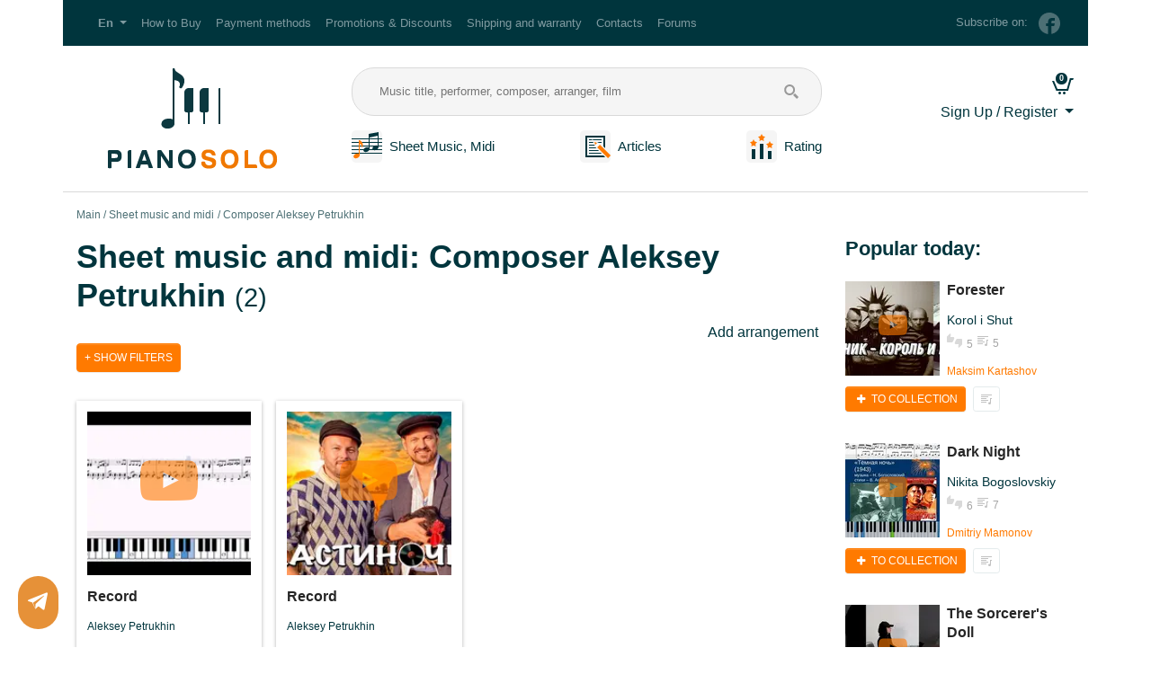

--- FILE ---
content_type: text/html; charset=utf-8
request_url: https://pianosolo.me/en/piano-sheets-midi/composer/aleksei-petrukhin/
body_size: 12049
content:



<!DOCTYPE html>
<html lang="en" prefix="og: http://ogp.me/ns# article: http://ogp.me/ns/article# profile: http://ogp.me/ns/profile# video: http://ogp.me/ns/video# product: http://ogp.me/ns/product#">
<head>
    <title>
    
        Composer Aleksey Petrukhin - sheet music and midi
    
</title>
    <meta name="yandex-verification" content="8918315c0f467dff" />
    <meta charset="utf-8">
    <meta http-equiv="X-UA-Compatible" content="IE=edge">
    <meta name="viewport" content="width=device-width, initial-scale=1, shrink-to-fit=no">
    
    
        <meta name="description" content="Sheet Music and Midi music composer Aleksey Petrukhin.">
        <meta name="keywords" content="piano, synthesizer, covers, sheet music, midi files, arrangement, keyboard, compositions, author, composer aleksey petrukhin">
    

    <meta property="og:site_name" content="pianosolo.me">
    <meta property="og:locale" content="en_US">
    
    
        <meta property="og:title" content="Sheet music for keyboards. Tabs for keyboards. Music catalog composer Aleksey Petrukhin">
        <meta property="og:description" content="Sheet music and midi files for piano composer Aleksey Petrukhin">
   
    <meta property="og:url" content="/en/piano-sheets-midi/composer/aleksei-petrukhin/">
    <meta property="og:image" content="https://pianosolo.me/static/base/images/logo.og.4342c0eaf844.png">

    <link rel="alternate" hreflang="ru" href="http://pianosolo.me/ru/piano-sheets-midi/composer/aleksei-petrukhin/"/><link rel="alternate" hreflang="en" href="http://pianosolo.me/en/piano-sheets-midi/composer/aleksei-petrukhin/"/><link rel="canonical" href="http://pianosolo.me/en/piano-sheets-midi/composer/aleksei-petrukhin/"/><link rel="alternate" hreflang="de" href="http://pianosolo.me/de/piano-sheets-midi/composer/aleksei-petrukhin/"/><link rel="alternate" hreflang="es" href="http://pianosolo.me/es/piano-sheets-midi/composer/aleksei-petrukhin/"/><link rel="alternate" hreflang="fr" href="http://pianosolo.me/fr/piano-sheets-midi/composer/aleksei-petrukhin/"/><link rel="alternate" hreflang="it" href="http://pianosolo.me/it/piano-sheets-midi/composer/aleksei-petrukhin/"/><link rel="alternate" hreflang="pt" href="http://pianosolo.me/pt/piano-sheets-midi/composer/aleksei-petrukhin/"/><link rel="alternate" hreflang="zh-hans" href="http://pianosolo.me/zh-hans/piano-sheets-midi/composer/aleksei-petrukhin/"/>
    <link type="text/css" href="/static/dist/style.offersList.1945c6dff674.css" rel="stylesheet" />
    <script>
        window.lang = 'en';
        window.debug = false;
    </script>
    
    
    
        <script>
            
            dataLayer = [];
        </script>
    
    <script src="https://code.jquery.com/jquery-3.3.1.min.js"></script>

    
        <script src="https://browser.sentry-cdn.com/5.15.4/bundle.min.js" integrity="sha384-Nrg+xiw+qRl3grVrxJtWazjeZmUwoSt0FAVsbthlJ5OMpx0G08bqIq3b/v0hPjhB" crossorigin="anonymous"></script>
        <script>
            window.debug = false;
            if (!window.debug){
              Sentry.init({ dsn: 'https://9552c015c48449018cec387f15074509@sentry.pianosolo.me//3' });
              
            }
        </script>
    
    
<meta name="yandex-verification" content="26a63c43a0fd4562" />
<meta name="yandex-verification" content="d5a3216cd6093efd" />
<meta name="mailru-domain" content="E9yWLhy8P4vzycB2" />

<!-- Yandex.Metrika counter for Pianosolo -->
<script type="text/javascript" >
(function(m,e,t,r,i,k,a){m[i]=m[i]||function(){(m[i].a=m[i].a||[]).push(arguments)};
m[i].l=1*new Date();k=e.createElement(t),a=e.getElementsByTagName(t)[0],k.async=1,k.src=r,a.parentNode.insertBefore(k,a)})
(window, document, "script", "https://mc.yandex.ru/metrika/tag.js", "ym");

ym(52338232, "init", {
id:52338232,
clickmap:true,
trackLinks:true,
accurateTrackBounce:true,
webvisor:true
});
</script>
<noscript><div><img src="https://mc.yandex.ru/watch/52338232" style="position:absolute; left:-9999px;" alt="" /></div></noscript>
<!-- /Yandex.Metrika counter -->


<script src="https://vk.com/js/api/openapi.js?154" type="text/javascript"></script>
<!-- Global site tag (gtag.js) - Google Analytics -->
<script async src="https://www.googletagmanager.com/gtag/js?id=UA-128038415-1"></script>
<script>
  window.dataLayer = window.dataLayer || [];
  function gtag(){dataLayer.push(arguments);}
  gtag('js', new Date());

  gtag('config', 'UA-128038415-1');
</script>
<!-- Yandex.RTB -->
<script>window.yaContextCb=window.yaContextCb||[]</script>
<script src="https://yandex.ru/ads/system/context.js" async></script>












</head>
<body>

<!-- Google Tag Manager (noscript) --> 
<noscript><iframe src="https://www.googletagmanager.com/ns.html?id=GTM-P7247DC" height="0" width="0" style="display:none;visibility:hidden"></iframe></noscript>
<!-- End Google Tag Manager (noscript) -->

    <noscript>
        <p>We are sorry, but for normal operation of the website requires JavaScript. Please turn it on.
More information can be found by clicking the link: 
            <a href="https://yandex.ru/support/common/browsers-settings/browsers-java-js-settings.html">https://yandex.ru/support/common/browsers-settings/browsers-java-js-settings.html</a>
        </p>
    </noscript>


        
        
        
    



   <!-- header -->
    <header class="header">
        
<div class="top-menu container">
    <nav class="navbar navbar-dark navbar-expand-lg">
        
            <a class="navbar-brand d-lg-none" href="/en/">Pianosolo.me</a>
        
        <button class="navbar-toggler" type="button" data-toggle="collapse" data-target="#topMenu"
                aria-controls="topMenu" aria-expanded="false" aria-label="Toggle navigation">
            <span class="navbar-toggler-icon"></span>
        </button>

        
        <div class="navbar-collapse collapse" id="topMenu">
            <ul class="navbar-nav mr-auto">
                <li class="nav-item dropdown">
                    <a class="nav-link dropdown-toggle" href="#" id="langDropdown" role="button"
                       data-toggle="dropdown" aria-haspopup="true" aria-expanded="false">
                        <span class="langNavbarItem font-weight-bold">En</span>
                    </a>
                    <div class="dropdown-menu" aria-labelledby="langDropdown">
                        <a href="http://pianosolo.me/ru/piano-sheets-midi/composer/aleksei-petrukhin/" class="dropdown-item">Русский (ru)</a><a href="http://pianosolo.me/en/piano-sheets-midi/composer/aleksei-petrukhin/" class="dropdown-item active">English (en)</a>
                    </div>
                </li>
                
                    
                    <li class="nav-item">
                        <a class="nav-link" href="/en/how-to-buy/">How to Buy</a>
                    </li>
                    <li class="nav-item">
                        <a class="nav-link" href="/en/payment-methods/">Payment methods</a>
                    </li>
                    <li class="nav-item">
                        <a class="nav-link" href="/en/promotions-discounts/">Promotions & Discounts</a>
                    </li>
                    <li class="nav-item">
                        <a class="nav-link" href="/en/shipping-and-warranty/">Shipping and warranty</a>
                    </li>
                    <li class="nav-item">
                        <a class="nav-link" href="/en/contacts/">Contacts</a>
                    </li>
                    <li class="nav-item">
                        <a class="nav-link" href="/en/forum/hot/">Forums</a>
                    </li>
                    
                
            </ul>
            <div class="subscribe my-2 my-lg-0 d-none d-lg-block">
                <span class="subscribe__text d-none d-md-inline-block mr-2">Subscribe on:</span>
                <!--noindex-->
                
                
                <a class="subscribe__link d-block mb-3 mb-md-0 d-md-inline-block" href="https://www.facebook.com/pianosolo.me.eng/" rel="nofollow"
                    title="Facebook">
                    <img src="/static/base/images/facebook-g.17fd093f5f37.png" alt="facebook">
                    <span class="d-md-none"> Facebook</span>
                </a>
                
                
                <!--/noindex-->
            </div>
        </div>
        
    </nav>
</div>

        
        
<div class="main-menu container flex-wrap flex-md-nowrap">
    <div class="d-flex flex-column flex-grow-1">
        <div class="d-flex flex-row flex-wrap">
            <div class="logo flex-column">
                <a href="/en/" title="Go to Main Page">
                    <img src="/static/base/images/logo_en.bd2c3054f57e.png" alt="Logo" class="img-fluid">
                </a>
            </div>
            <div class="flex-column flex-grow-1">
                <form class="search-form" method="get" action="/en/piano-sheets-midi/" id="search-form">
                    <input class="search-form__input" type="text" name="q" placeholder="Music title, performer, composer, arranger, film" value="">
                    <button class="search-form__button" type="submit" name="search"></button>
                </form>
                <nav class="menu-links mt-3 d-flex flex-row justify-content-between">
                    <div class="header-menu-item flex-column">
                        <div class="d-flex flex-row flex-wrap align-items-center">
                            <div class="flex-column flex-grow-1 mr-sm-2 text-center">
                                <a href="/en/piano-sheets-midi/" title="Go to the section &quot;Notes & MIDI&quot;">
                                    <img src="/static/base/images/tabs.80c8d0206daa.png" alt="tabs" title="Sheet Music and Midi">
                                </a>
                            </div>
                            <div class="flex-column flex-grow-1 text-center">
                                <a href="/en/piano-sheets-midi/" title="Go to &quot;Sheet music and Tabs&quot;">
                                    Sheet Music, Midi
                                </a>
                            </div>
                        </div>
                    </div>
                    <div class="header-menu-item flex-column">
                        <div class="d-flex flex-row flex-wrap align-items-center">
                            <div class="flex-column flex-grow-1 mr-sm-2 text-center">
                                <a href="/en/piano-articles/">
                                    <img src="/static/base/images/articles.3451a8f57d29.png" alt="articles" title="Articles">
                                </a>
                            </div>
                            <div class="flex-column flex-grow-1 text-center">
                                <a href="/en/piano-articles/">
                                    Articles
                                </a>
                            </div>
                        </div>
                    </div>
                    
                    <div class="header-menu-item flex-column">
                        <div class="d-flex flex-row flex-wrap align-items-center">
                            <div class="flex-column flex-grow-1 mr-sm-2 text-center">
                                <a href="/en/rating/">
                                    <img src="/static/base/images/rating.78bc6e95f5da.png" alt="rating" title="Arrangers' Rating">
                                </a>
                            </div>
                            <div class="flex-column flex-grow-1 text-center">
                                <a href="/en/rating/">
                                    Rating
                                </a>
                            </div>
                        </div>
                    </div>
                    
                </nav>
            </div>
        </div>
    </div>
    
<div class="user-menu flex-column">
    <div class="flex-row d-flex flex-wrap d-md-block justify-content-between align-items-center">
        <div class="flex-column">
            <div class="user-menu-icons">
                
                <a class="user-menu-icons__link user-menu-icons__link_type_cart flex-column"
                   href="/en/my/cart/"
                   title="Shopping Cart is Empty">
                    <span id="cart-counter" class="user-menu-icons__badge badge badge-pill badge-primary">
                        0
                    </span>
                </a>
            </div>
        </div>

        

        <div class="dropdown text-right flex-column mt-2">
            <a class="dropdown-toggle" href="#" id="cabinetDropdown" role="button"
               data-toggle="dropdown" aria-haspopup="true" aria-expanded="false">
               
                   Sign Up / Register
               
            </a>
            
            <div class="dropdown-menu" aria-labelledby="cabinetDropdown">
                <form class="px-4 py-3 small login-form" action="/en/login/" method="post">
                    <input type="hidden" name="csrfmiddlewaretoken" value="rd3juLzhuGQkMBC4Zzic7totxTXfzdBo0sriysJUL0cbl6taWsJqQcIGef8Vi5Bg">
                    <input type="hidden" name="next" value="/en/piano-sheets-midi/composer/aleksei-petrukhin/"/>
                    <div class="form-group">
                        <label for="DropdownFormEmail" class="font-weight-bold">E-mail address</label>
                        <input type="email" name="username" class="form-control form-control-sm login-form__input" id="DropdownFormEmail" placeholder="email@example.com">
                    </div>
                    <div class="form-group">
                        <label for="DropdownFormPassword" class="font-weight-bold">Password</label>
                        <div class="input-group mb-3 login-form-password">
                          <input type="password" name="password" class="form-control form-control-sm login-form__input login-form-password__input" id="DropdownFormPassword" placeholder="Password" aria-describedby="DropdownFormPasswordButton">
                          <div class="input-group-append">
                            <button class="btn btn-sm login-form-password__button"
                                    type="button"
                                    id="DropdownFormPasswordButton"
                                    title="Show password"
                                    data-show="0">
                                <i class="icon icon-eye"></i>
                            </button>
                          </div>
                        </div>
                    </div>
                    <button type="submit" class="btn btn-sm btn-primary">Log in</button>
                </form>
                <div class="dropdown-divider"></div>
                <div class="px-4 py-3">


    
        <a class="social-btn social-facebook" href="/login/facebook/" rel="nofollow" title="Log in with facebook" id="social-facebook"></a>
    
        <a class="social-btn social-google" href="/login/google-oauth2/" rel="nofollow" title="Log in with google" id="social-google"></a>
    
        <a class="social-btn social-vk" href="/login/vk-oauth2/" rel="nofollow" title="Log in with vk" id="social-vk"></a>
    

</div>
                <div class="dropdown-divider"></div>
                <a href="/en/registration/" class="dropdown-item">Sign Up</a>
                <a href="/en/password-reset/" class="dropdown-item">Forgot password?</a>
            </div>
            
        </div>
    </div>
</div>
</div>
    </header>
    <!-- /header -->

<!-- content -->
    <main>
        <div class="container ">
            
    
    
                
                
                
            
    

    
    
    
    
    

            <nav aria-label="breadcrumb">
  <ol class="breadcrumb">
    
        
            <li class="breadcrumb-item"><a href="/en/">Main</a></li>
        
    
        
            <li class="breadcrumb-item"><a href="/en/piano-sheets-midi/">Sheet music and midi</a></li>
        
    
        
            <li class="breadcrumb-item active" aria-current="page">Composer Aleksey Petrukhin</li>
        
    
  </ol>
</nav>
            
            <div class="row">
                <div class="col-md-9 main-content" id="main-content">
                    
    <h1>
        Sheet music and midi: Composer Aleksey Petrukhin <small>(2)</small>
    </h1>
    <div class="row">
        
        
            
            <div class="col text-right"><a href="/en/my/content/piano-sheets-midi/create/">Add arrangement</a></div>
            
        
    </div>
    
    
    
    



                    


                    
    
    <div class="spoiler mb-3">
        <p>
           <a title="Click to reveal" class="btn btn-orange spoiler__collapsed-link collapsed" data-toggle="collapse" href="#collapseSpoiler" aria-expanded="false" aria-controls="collapseSpoiler">
               Show Filters
           </a>
        </p>
        <div class="collapse" id="collapseSpoiler">
            
<menu class="small list-inline">
    <li class="font-weight-bold list-inline-item">Sort:</li>
    <li class="list-inline-item"><a href="?o=-d" title="Sort by date" class="active">By date</a></li>
    <li class="list-inline-item"><a href="?o=-r" title="Sort by rating">By rating</a></li>
    <li class="list-inline-item"><a href="?o=-v" title="Sort by number of views">By number of views</a></li>
    <li class="list-inline-item"><a href="?o=-c" title="Sort by number of comments">By number of comments</a></li>
    
         <li class="list-inline-item"><a href="?o=-p" title="Sort by number of purchases">By number of purchases</a></li>
    
</menu>

            
            
<menu class="small list-inline">
    <li class="font-weight-bold list-inline-item">Price:</li>
    <li class="list-inline-item"><a href="?" title="All">All</a></li>
    <li class="list-inline-item"><a href="?attr_free=0" title="Only paid">Only paid</a></li>
    <li class="list-inline-item"><a href="?attr_free=1" title="Available Without Subscription">Available Without Subscription</a></li>
</menu>

            
            
<div class="small">
    <span class="font-weight-bold" title="Sort by tag">By tag:</span>
    <a href="?"
       title="Show all arrangements">All</a> (2)
    <div class="row">
        <div class="col-lg-4 col-md-4 col-sm-4">
            <menu class="list-unstyled">
                
                    <li>
                        <a href="?tag=authors-song-on-piano-sheet-music-midi
                                 "
                           class=""
                           title="Show arrangements  Author&#39;s Song">Author&#39;s Song</a>
                        (2)
                    </li>
                    
                        </menu></div>
                        <div class="col-lg-4 col-md-4 col-sm-4">
                        <menu class="list-unstyled">
                
                    <li>
                        <a href="?tag=folk-music-on-piano-sheet-music-midi
                                 "
                           class=""
                           title="Show arrangements  Folk Music">Folk Music</a>
                        (1)
                    </li>
                    
                        </menu></div>
                        <div class="col-lg-4 col-md-4 col-sm-4">
                        <menu class="list-unstyled">
                
                    <li>
                        <a href="?tag=russian-pop-music-on-piano-sheet-music-midi
                                 "
                           class=""
                           title="Show arrangements  Russian Pop Music">Russian Pop Music</a>
                        (1)
                    </li>
                    
                        </menu></div>
                        <div class="col-lg-4 col-md-4 col-sm-4">
                        <menu class="list-unstyled">
                
                </menu>
                </div>
    </div>
</div>


            
<div class="small mb-3">
    <form method="get" action="/en/piano-sheets-midi/composer/aleksei-petrukhin/" id="sort-form">
        <div class="row mb-2">
            <div class="col-lg-4 col-md-4 col-sm-12 mb-3 mb-md-0 select2-wrapper"><label for="id_author_id">Author</label><select name="author_id" data-minimum-input-length="0" data-allow-clear="true" data-placeholder="All" class="form-control form-control-sm django-select2" width="100%" title="" id="id_author_id">
  <option value=""></option>

  <option value="0" selected>All authors</option>

  <option value="8873">Piano Easy (1)</option>

  <option value="18590">Tulintseva Ekaterina (1)</option>

</select></div>
            <div class="col-lg-4 col-md-4 col-sm-12 mb-3 mb-md-0"><label for="id_lvl">Difficulty</label><select name="lvl" class="form-control form-control-sm" title="" id="id_lvl">
  <option value="" selected>All</option>

  <option value="1">Beginner (Lvl 1)</option>

  <option value="2">Intermediate (Lvl 2)</option>

  <option value="3">Advanced (Lvl 3)</option>

  <option value="4">Expert (Lvl 4)</option>

  <option value="5">Master (Lvl 5)</option>

</select></div>
            <div class="col-lg-4 col-md-4 col-sm-12"><label for="id_tnl">Key</label><select name="tnl" class="form-control form-control-sm" title="" id="id_tnl">
  <option value="" selected>All</option>

  <option value="1">C-dur/A-moll</option>

  <option value="2">G-dur/E-moll</option>

  <option value="3">F-dur/D-moll</option>

  <option value="4">D-dur/B-moll</option>

  <option value="5">Bb/Gm</option>

  <option value="6">A-dur/F#m</option>

  <option value="7">Eb/Cm</option>

  <option value="8">E-dur/C#m</option>

  <option value="9">Ab/Fm</option>

  <option value="10">B/G#m</option>

  <option value="11">Db/Bbm</option>

  <option value="12">F#/D#m</option>

  <option value="13">Gb/Ebm</option>

</select></div>
        </div>
        
        <div class="mt-3 text-right">
        <div class="form-group">
            
                <a href="?" class="btn btn-outline-primary btn-sm mr-3" title="Reset all filters">
                Reset filters
                </a>
            
            <button type="submit" title="Apply" class="btn btn-primary btn-sm">Apply</button>
        </div>
        </div>
        
            <input type="hidden" name="o" value="-d" id="id_o">
        
            <input type="hidden" name="q" id="id_q">
        
            
        
    </form>
</div>

        </div>
    </div>
    
    
    
    
<div class="card-group">
    
        
            
<section class="card">
    
    
        <div class="card-player-placeholder">
        <picture>
            
                <source type="image/webp" srcset="/media/cache/6b/e4/6be4f0d79356af83abc1cf056ee3a111.webp">
            
            <source type="image/png" srcset="/media/youtube_preview/2024/01/09/4a8d6a5a4a064e01b8e2a1b52ebd4526.png">
            <img src="/media/youtube_preview/2024/01/09/4a8d6a5a4a064e01b8e2a1b52ebd4526.png"
                 class="card-img-top"
                 alt="Record - Aleksey Petrukhin"
                 title="Record - Aleksey Petrukhin">
        </picture>
        </div>
        <a href="#" class="card-player card-player_size_big" data-offer="1945" data-size="170" title="Upload Video">
            <i class="icon icon-youtube-play"></i>
        </a>
    

    
    <div class="card-body">
      
<a href="/en/piano-sheets-midi/plastinochka-2/" title="Record - Aleksey Petrukhin" class="h6 card-title analytics-title" data-offer="1945" data-brand="Ekaterina Tulintseva">Record</a>

      
    
    
<p class="card-text card-text_font_small"><a href="/en/piano-sheets-midi/composer/aleksei-petrukhin/">Aleksey Petrukhin</a></p>

    </div>
    <div class="card-footer">
        <div class="card-statistics">
<div class="statistics">
    
        <div class="statistics__comments flex-grow-1">0</div>
    
    <div class="statistics__views flex-grow-1">4.0K</div>
    <div class="statistics__mark flex-grow-1">0</div>
    
    
        <div class="statistics__collection flex-grow-1">1</div>
    
</div>
</div>
        <div class="card-author">
            <a href="/en/katerina-74/" title="Go to user page">Ekaterina Tulintseva</a>
        </div>
        
    <div class="mt-2 d-flex flex-row flex-wrap justify-content-between">
        <div class="d-flex flex-column">

    <a href="/en/tariffs/"
       title="Go to My Collection"
       class="btn btn-xs btn-orange btn-fat btn-fat_width_100 text-uppercase">
        
            <i class="icon icon-plus"></i> To Collection
        
    </a>

</div>
        <div class="d-flex flex-column">
            <a href="/en/my/collection/piano-sheets-midi/" title="Go to My Collection"
               class="btn btn-xs btn-outline-light">
                <img src="/static/base/images/stat-playlist.fe0b89fdf427.png" alt="collection">
            </a>
        </div>
    </div>
    

<div class="mt-2 item-shop-buy-button" data-offer="1945">
    <div class="btn-group dropdown">
      <button class="btn btn-xs btn-outline-dark btn_width_100 text-uppercase dropdown-toggle"
              type="button" id="dropdownMenuButton1945"
              data-toggle="dropdown" aria-haspopup="true" aria-expanded="false">
          
              Download Files (<span itemprop="priceCurrency" content="USD">$</span><span itemprop="price" content="11.13" id="analytics-price-1945">11.13</span>)
              

      </button>
      <div class="dropdown-menu" aria-labelledby="dropdownMenuButton1945">
        <form method="post" action="/en/piano-sheets-midi/plastinochka-2/buy/">
        <input type="hidden" name="csrfmiddlewaretoken" value="rd3juLzhuGQkMBC4Zzic7totxTXfzdBo0sriysJUL0cbl6taWsJqQcIGef8Vi5Bg">
        <input type="hidden" name="content_type" value="57">
        <input type="hidden" name="object_id" value="1945">
        <button type="button"
                class="dropdown-item btn btn-link text-left buy-now-dropdown-item"
                data-toggle="modal" data-target="#buyModal57_1945" data-id="1945">
                Buy Now
        </button>
        </form>
        <button class="dropdown-item btn btn-link cart-add-button text-left"
                data-offer="1945" data-out="long">
            Add to Cart
        </button>
      </div>
    </div>
</div>



<div class="modal fade buy-modal" id="buyModal57_1945" tabindex="-1" role="dialog" aria-labelledby="buyModalLabel57_1945" aria-hidden="true">
    <div class="modal-dialog" role="document">
        <div class="modal-content">
            <form method="post" action="/en/piano-sheets-midi/plastinochka-2/buy/" class="buy-modal-form" autocomplete="off">
            <div class="modal-header">
                <div class="h5 modal-title" id="buyModalLabel57_1945">
                    Buy in One Click<br>
                    <small>Record - Aleksey Petrukhin</small>
                </div>
                <button type="button" class="close" data-dismiss="modal" aria-label="Close">
                    <span aria-hidden="true">&times;</span>
                </button>
            </div>
            <div class="modal-body text-left">
                
                    
                    <p>Price:
                    
                        <span class="h5 modal-price"><span itemprop="priceCurrency" content="USD">$</span><span itemprop="price" content="11.13" id="analytics-price-1945">11.13</span></span> &nbsp;
                        <span class="h5 modal-price-discount price_type_discount d-none" data-currency="usd"  data-currency-symbol="$"></span>
                    
                    </p>
                
                <input type="hidden" name="csrfmiddlewaretoken" value="rd3juLzhuGQkMBC4Zzic7totxTXfzdBo0sriysJUL0cbl6taWsJqQcIGef8Vi5Bg">
                
                    
                        <input type="hidden" name="content_type" value="57" readonly>
                    
                
                    
                        <input type="hidden" name="object_id" value="1945" readonly>
                    
                
                    
                        <div class="form-group required"><label>E-mail address</label><input type="email" name="email" class="form-control" placeholder="E-mail address" title="Please enter a valid email address, it will be used to send you website log in details and purchased products." required>
    <small class="form-text text-muted">Please enter a valid email address, it will be used to send you website log in details and purchased products.</small>

</div>
                    
                
                    
                        <div class="form-group required"><script src="https://www.google.com/recaptcha/api.js?hl=en"></script>
<div class="g-recaptcha" data-sitekey="6LdINJQUAAAAAPLenhqY3CPgTsyZnpCai6OnEK1a" data-theme="clean" data-class="form-control" data-title="" data-required="True" ></div>
<noscript>
  <div style="width: 302px; height: 352px;">
    <div style="width: 302px; height: 352px; position: relative;">
      <div style="width: 302px; height: 352px; position: absolute;">
        <iframe src="https://www.google.com/recaptcha/api/fallback?k=6LdINJQUAAAAAPLenhqY3CPgTsyZnpCai6OnEK1a"
                frameborder="0" scrolling="no"
                style="width: 302px; height:352px; border-style: none;">
        </iframe>
      </div>
      <div style="width: 250px; height: 80px; position: absolute; border-style: none;
                  bottom: 21px; left: 25px; margin: 0px; padding: 0px; right: 25px;">
        <textarea id="g-recaptcha-response" name="g-recaptcha-response"
                  class="recaptcha_challenge_field"
                  style="width: 250px; height: 80px; border: 1px solid #c1c1c1;
                         margin: 0px; padding: 0px; resize: none;" value="">
        </textarea>
        <input type="hidden" name="recaptcha_response_field" value="manual_challenge" />
      </div>
    </div>
  </div>
</noscript></div>
                    
                
                    
                        <div class="form-group"><div class="form-check"><input type="checkbox" name="have_coupon" id="id_have_coupon57_1945" class="form-check-input"><label class="form-check-label" for="id_have_coupon57_1945">I have promo code</label></div></div>
                    
                
                    
                        <div class="coupon-field-wrapper d-none mb-3"><label>Promo code</label><div class="input-group"><input type="text" name="coupon" maxlength="30" class="form-control" placeholder="Promo code" title="Our promotional codes you can find in our newsletters, on our social media pages, as well as partners."><div class="input-group-append"><button class="btn btn-outline-secondary check-coupon-btn" type="button">Check</button></div></div>
    <small class="form-text text-muted">Our promotional codes you can find in our newsletters, on our social media pages, as well as partners.</small>

</div>
                    
                
            </div>
            <div class="modal-footer">
                <button type="button" class="btn btn-secondary" data-dismiss="modal">Cancel</button>
                <button type="submit" class="btn btn-primary  buy-one-click">
                    Proceed to payment
                </button>
            </div>
            </form>
        </div>
    </div>
</div>


        
    

    </div>
</section>
        
        
    
        
            
<section class="card">
    
    
        <div class="card-player-placeholder">
        <picture>
            
                <source type="image/webp" srcset="/media/cache/dc/4c/dc4cd67cf70aba209d1ac417da784a55.webp">
            
            <source type="image/png" srcset="/media/youtube_preview/2022/04/23/3058c41a9a744ebd99814b38b42ef063.png">
            <img src="/media/youtube_preview/2022/04/23/3058c41a9a744ebd99814b38b42ef063.png"
                 class="card-img-top"
                 alt="Record - Aleksey Petrukhin"
                 title="Record - Aleksey Petrukhin">
        </picture>
        </div>
        <a href="#" class="card-player card-player_size_big" data-offer="1532" data-size="170" title="Upload Video">
            <i class="icon icon-youtube-play"></i>
        </a>
    

    
    <div class="card-body">
      
<a href="/en/piano-sheets-midi/plastinochka/" title="Record - Aleksey Petrukhin" class="h6 card-title analytics-title" data-offer="1532" data-brand="Easy Piano">Record</a>

      
    
    
<p class="card-text card-text_font_small"><a href="/en/piano-sheets-midi/composer/aleksei-petrukhin/">Aleksey Petrukhin</a></p>

    </div>
    <div class="card-footer">
        <div class="card-statistics">
<div class="statistics">
    
        <div class="statistics__comments flex-grow-1">0</div>
    
    <div class="statistics__views flex-grow-1">8.1K</div>
    <div class="statistics__mark flex-grow-1">4</div>
    
    
        <div class="statistics__collection flex-grow-1">9</div>
    
</div>
</div>
        <div class="card-author">
            <a href="/en/alexdergachev74/" title="Go to user page">Easy Piano</a>
        </div>
        
    <div class="mt-2 d-flex flex-row flex-wrap justify-content-between">
        <div class="d-flex flex-column">

    <a href="/en/tariffs/"
       title="Go to My Collection"
       class="btn btn-xs btn-orange btn-fat btn-fat_width_100 text-uppercase">
        
            <i class="icon icon-plus"></i> To Collection
        
    </a>

</div>
        <div class="d-flex flex-column">
            <a href="/en/my/collection/piano-sheets-midi/" title="Go to My Collection"
               class="btn btn-xs btn-outline-light">
                <img src="/static/base/images/stat-playlist.fe0b89fdf427.png" alt="collection">
            </a>
        </div>
    </div>
    

<div class="mt-2 item-shop-buy-button" data-offer="1532">
    <div class="btn-group dropdown">
      <button class="btn btn-xs btn-outline-dark btn_width_100 text-uppercase dropdown-toggle"
              type="button" id="dropdownMenuButton1532"
              data-toggle="dropdown" aria-haspopup="true" aria-expanded="false">
          
              Download Files (<span itemprop="priceCurrency" content="USD">$</span><span itemprop="price" content="16" id="analytics-price-1532">16</span>)
              

      </button>
      <div class="dropdown-menu" aria-labelledby="dropdownMenuButton1532">
        <form method="post" action="/en/piano-sheets-midi/plastinochka/buy/">
        <input type="hidden" name="csrfmiddlewaretoken" value="rd3juLzhuGQkMBC4Zzic7totxTXfzdBo0sriysJUL0cbl6taWsJqQcIGef8Vi5Bg">
        <input type="hidden" name="content_type" value="57">
        <input type="hidden" name="object_id" value="1532">
        <button type="button"
                class="dropdown-item btn btn-link text-left buy-now-dropdown-item"
                data-toggle="modal" data-target="#buyModal57_1532" data-id="1532">
                Buy Now
        </button>
        </form>
        <button class="dropdown-item btn btn-link cart-add-button text-left"
                data-offer="1532" data-out="long">
            Add to Cart
        </button>
      </div>
    </div>
</div>



<div class="modal fade buy-modal" id="buyModal57_1532" tabindex="-1" role="dialog" aria-labelledby="buyModalLabel57_1532" aria-hidden="true">
    <div class="modal-dialog" role="document">
        <div class="modal-content">
            <form method="post" action="/en/piano-sheets-midi/plastinochka/buy/" class="buy-modal-form" autocomplete="off">
            <div class="modal-header">
                <div class="h5 modal-title" id="buyModalLabel57_1532">
                    Buy in One Click<br>
                    <small>Record - Aleksey Petrukhin</small>
                </div>
                <button type="button" class="close" data-dismiss="modal" aria-label="Close">
                    <span aria-hidden="true">&times;</span>
                </button>
            </div>
            <div class="modal-body text-left">
                
                    
                    <p>Price:
                    
                        <span class="h5 modal-price"><span itemprop="priceCurrency" content="USD">$</span><span itemprop="price" content="16" id="analytics-price-1532">16</span></span> &nbsp;
                        <span class="h5 modal-price-discount price_type_discount d-none" data-currency="usd"  data-currency-symbol="$"></span>
                    
                    </p>
                
                <input type="hidden" name="csrfmiddlewaretoken" value="rd3juLzhuGQkMBC4Zzic7totxTXfzdBo0sriysJUL0cbl6taWsJqQcIGef8Vi5Bg">
                
                    
                        <input type="hidden" name="content_type" value="57" readonly>
                    
                
                    
                        <input type="hidden" name="object_id" value="1532" readonly>
                    
                
                    
                        <div class="form-group required"><label>E-mail address</label><input type="email" name="email" class="form-control" placeholder="E-mail address" title="Please enter a valid email address, it will be used to send you website log in details and purchased products." required>
    <small class="form-text text-muted">Please enter a valid email address, it will be used to send you website log in details and purchased products.</small>

</div>
                    
                
                    
                        <div class="form-group required"><script src="https://www.google.com/recaptcha/api.js?hl=en"></script>
<div class="g-recaptcha" data-sitekey="6LdINJQUAAAAAPLenhqY3CPgTsyZnpCai6OnEK1a" data-theme="clean" data-class="form-control" data-title="" data-required="True" ></div>
<noscript>
  <div style="width: 302px; height: 352px;">
    <div style="width: 302px; height: 352px; position: relative;">
      <div style="width: 302px; height: 352px; position: absolute;">
        <iframe src="https://www.google.com/recaptcha/api/fallback?k=6LdINJQUAAAAAPLenhqY3CPgTsyZnpCai6OnEK1a"
                frameborder="0" scrolling="no"
                style="width: 302px; height:352px; border-style: none;">
        </iframe>
      </div>
      <div style="width: 250px; height: 80px; position: absolute; border-style: none;
                  bottom: 21px; left: 25px; margin: 0px; padding: 0px; right: 25px;">
        <textarea id="g-recaptcha-response" name="g-recaptcha-response"
                  class="recaptcha_challenge_field"
                  style="width: 250px; height: 80px; border: 1px solid #c1c1c1;
                         margin: 0px; padding: 0px; resize: none;" value="">
        </textarea>
        <input type="hidden" name="recaptcha_response_field" value="manual_challenge" />
      </div>
    </div>
  </div>
</noscript></div>
                    
                
                    
                        <div class="form-group"><div class="form-check"><input type="checkbox" name="have_coupon" id="id_have_coupon57_1532" class="form-check-input"><label class="form-check-label" for="id_have_coupon57_1532">I have promo code</label></div></div>
                    
                
                    
                        <div class="coupon-field-wrapper d-none mb-3"><label>Promo code</label><div class="input-group"><input type="text" name="coupon" maxlength="30" class="form-control" placeholder="Promo code" title="Our promotional codes you can find in our newsletters, on our social media pages, as well as partners."><div class="input-group-append"><button class="btn btn-outline-secondary check-coupon-btn" type="button">Check</button></div></div>
    <small class="form-text text-muted">Our promotional codes you can find in our newsletters, on our social media pages, as well as partners.</small>

</div>
                    
                
            </div>
            <div class="modal-footer">
                <button type="button" class="btn btn-secondary" data-dismiss="modal">Cancel</button>
                <button type="submit" class="btn btn-primary  buy-one-click">
                    Proceed to payment
                </button>
            </div>
            </form>
        </div>
    </div>
</div>


        
    

    </div>
</section>
        
        
    
</div>

    

                    

    <div class="mt-4">
    
        
            
            
            Here you can buy and download high-quality covers, arrangements, and transcriptions for the keyboard, in the format of the sheet music and MIDI music  composer Aleksey Petrukhin.
            
        
    
    </div>


                </div>
                <div class="col-md-3 main-sidebar mt-3 mt-md-0">
                    











                    
                    
    
        

    <aside class="sidebar-block">
        
            <div class="h5 sidebar-block__title">Popular today:</div>
        
        
        
            <div class="sidebar-block-item">
                
                    
<section>
    <div class="d-flex flex-row">
        <div class="flex-column text-center">
        

    <div class="card-player-placeholder card-player-placeholder_size_small">
        <picture>
        
            <source type="image/webp" srcset="/media/cache/00/5d/005d22f9054c1e62f73e05b2bd18ad5b.webp">
        
        
            <source type="image/png" srcset="/media/cache/23/1f/231f99882e7483995a38c8c9ee926cf5.png">
            <img src="/media/cache/23/1f/231f99882e7483995a38c8c9ee926cf5.png"
                 alt="Forester - Korol i Shut"
                 title="Forester - Korol i Shut"
                 width="105px"
                 height="105px"
            >
        
        </picture>
    </div>
    <a href="#" class="card-player card-player_size_small" data-offer="2061" data-size="105" title="Upload Video">
        <i class="icon icon-youtube-play"></i>
    </a>


        </div>
        
        <div class="flex-column">
            <div class="card-body px-0 py-0 pl-2">
                <a href="/en/piano-sheets-midi/lesnik-2/" title="Forester - Korol i Shut" class="h6 card-title analytics-title"
                              data-offer="2061" data-brand="Maksim Kartashov">Forester</a>
                <div class="card-text"><a href="/en/piano-sheets-midi/performer/korol-i-shut/">Korol i Shut</a></div>
                
            </div>
            <div class="card-footer px-0 py-0 pl-2 pt-1">
                <div class="card-statistics">
                    <div class="statistics">
                        <div class="statistics__mark">5</div>
                        
                            <div class="statistics__collection">5</div>
                        
                    </div>
                </div>
                <div class="card-author"><a href="/en/johnmk300/" title="Go to user page">Maksim Kartashov</a></div>

            </div>
        </div>
    </div>
    
    <div class="mt-2 text-center d-flex flex-row flex-wrap justify-content-start">
        <div class="d-flex flex-column mr-2">

    <a href="/en/tariffs/"
       title="Go to My Collection"
       class="btn btn-xs btn-orange btn-fat btn-fat_width_100 text-uppercase">
        
            <i class="icon icon-plus"></i> To Collection
        
    </a>

</div>
        <div class="d-flex flex-column">
            <a href="/en/my/collection/piano-sheets-midi/" title="Go to My Collection"
               class="btn btn-xs btn-outline-light">
                <img src="/static/base/images/stat-playlist.fe0b89fdf427.png" alt="collection">
            </a>
        </div>
    </div>

</section>

                
            </div>
        
            <div class="sidebar-block-item">
                
                    
<section>
    <div class="d-flex flex-row">
        <div class="flex-column text-center">
        

    <div class="card-player-placeholder card-player-placeholder_size_small">
        <picture>
        
            <source type="image/webp" srcset="/media/cache/b4/87/b487b4eb87ea85b1dd1d32e32281b5df.webp">
        
        
            <source type="image/png" srcset="/media/cache/bb/41/bb4183090ff46b0577b5857fd5d44c3d.png">
            <img src="/media/cache/bb/41/bb4183090ff46b0577b5857fd5d44c3d.png"
                 alt="Dark Night - Nikita Bogoslovskiy"
                 title="Dark Night - Nikita Bogoslovskiy"
                 width="105px"
                 height="105px"
            >
        
        </picture>
    </div>
    <a href="#" class="card-player card-player_size_small" data-offer="571" data-size="105" title="Upload Video">
        <i class="icon icon-youtube-play"></i>
    </a>


        </div>
        
        <div class="flex-column">
            <div class="card-body px-0 py-0 pl-2">
                <a href="/en/piano-sheets-midi/tiomnaia-noch/" title="Dark Night - Nikita Bogoslovskiy" class="h6 card-title analytics-title"
                              data-offer="571" data-brand="Dmitriy Mamonov">Dark Night</a>
                <div class="card-text"><a href="/en/piano-sheets-midi/composer/nikita-bogoslovskiy/">Nikita Bogoslovskiy</a></div>
                
            </div>
            <div class="card-footer px-0 py-0 pl-2 pt-1">
                <div class="card-statistics">
                    <div class="statistics">
                        <div class="statistics__mark">6</div>
                        
                            <div class="statistics__collection">7</div>
                        
                    </div>
                </div>
                <div class="card-author"><a href="/en/maestrissimo/" title="Go to user page">Dmitriy Mamonov</a></div>

            </div>
        </div>
    </div>
    
    <div class="mt-2 text-center d-flex flex-row flex-wrap justify-content-start">
        <div class="d-flex flex-column mr-2">

    <a href="/en/tariffs/"
       title="Go to My Collection"
       class="btn btn-xs btn-orange btn-fat btn-fat_width_100 text-uppercase">
        
            <i class="icon icon-plus"></i> To Collection
        
    </a>

</div>
        <div class="d-flex flex-column">
            <a href="/en/my/collection/piano-sheets-midi/" title="Go to My Collection"
               class="btn btn-xs btn-outline-light">
                <img src="/static/base/images/stat-playlist.fe0b89fdf427.png" alt="collection">
            </a>
        </div>
    </div>

</section>

                
            </div>
        
            <div class="sidebar-block-item">
                
                    
<section>
    <div class="d-flex flex-row">
        <div class="flex-column text-center">
        

    <div class="card-player-placeholder card-player-placeholder_size_small">
        <picture>
        
            <source type="image/webp" srcset="/media/cache/7f/31/7f312bf9d34a0c646b087f56a60d50c1.webp">
        
        
            <source type="image/png" srcset="/media/cache/ef/d7/efd7f071c93750de83d02111c1818a1c.png">
            <img src="/media/cache/ef/d7/efd7f071c93750de83d02111c1818a1c.png"
                 alt="The Sorcerer&#39;s Doll - Korol i Shut"
                 title="The Sorcerer&#39;s Doll - Korol i Shut"
                 width="105px"
                 height="105px"
            >
        
        </picture>
    </div>
    <a href="#" class="card-player card-player_size_small" data-offer="1813" data-size="105" title="Upload Video">
        <i class="icon icon-youtube-play"></i>
    </a>


        </div>
        
        <div class="flex-column">
            <div class="card-body px-0 py-0 pl-2">
                <a href="/en/piano-sheets-midi/kukla-kolduna-2/" title="The Sorcerer&#39;s Doll - Korol i Shut" class="h6 card-title analytics-title"
                              data-offer="1813" data-brand="2Cover">The Sorcerer&#39;s Doll</a>
                <div class="card-text"><a href="/en/piano-sheets-midi/performer/korol-i-shut/">Korol i Shut</a></div>
                
            </div>
            <div class="card-footer px-0 py-0 pl-2 pt-1">
                <div class="card-statistics">
                    <div class="statistics">
                        <div class="statistics__mark">16</div>
                        
                            <div class="statistics__collection">16</div>
                        
                    </div>
                </div>
                <div class="card-author"><a href="/en/2Cover/" title="Go to user page">2Cover</a></div>

            </div>
        </div>
    </div>
    
    <div class="mt-2 text-center d-flex flex-row flex-wrap justify-content-start">
        <div class="d-flex flex-column mr-2">

    <a href="/en/tariffs/"
       title="Go to My Collection"
       class="btn btn-xs btn-orange btn-fat btn-fat_width_100 text-uppercase">
        
            <i class="icon icon-plus"></i> To Collection
        
    </a>

</div>
        <div class="d-flex flex-column">
            <a href="/en/my/collection/piano-sheets-midi/" title="Go to My Collection"
               class="btn btn-xs btn-outline-light">
                <img src="/static/base/images/stat-playlist.fe0b89fdf427.png" alt="collection">
            </a>
        </div>
    </div>

</section>

                
            </div>
        
            <div class="sidebar-block-item">
                
                    
<section>
    <div class="d-flex flex-row">
        <div class="flex-column text-center">
        

    <div class="card-player-placeholder card-player-placeholder_size_small">
        <picture>
        
            <source type="image/webp" srcset="/media/cache/68/5d/685db7a30600af20d8fdb7750dcfd9ab.webp">
        
        
            <source type="image/png" srcset="/media/cache/5d/81/5d81ff46c1829ca7fc4ba1ff20e882d3.png">
            <img src="/media/cache/5d/81/5d81ff46c1829ca7fc4ba1ff20e882d3.png"
                 alt="Record - Aleksey Petrukhin"
                 title="Record - Aleksey Petrukhin"
                 width="105px"
                 height="105px"
            >
        
        </picture>
    </div>
    <a href="#" class="card-player card-player_size_small" data-offer="1532" data-size="105" title="Upload Video">
        <i class="icon icon-youtube-play"></i>
    </a>


        </div>
        
        <div class="flex-column">
            <div class="card-body px-0 py-0 pl-2">
                <a href="/en/piano-sheets-midi/plastinochka/" title="Record - Aleksey Petrukhin" class="h6 card-title analytics-title"
                              data-offer="1532" data-brand="Easy Piano">Record</a>
                <div class="card-text"><a href="/en/piano-sheets-midi/composer/aleksei-petrukhin/">Aleksey Petrukhin</a></div>
                
            </div>
            <div class="card-footer px-0 py-0 pl-2 pt-1">
                <div class="card-statistics">
                    <div class="statistics">
                        <div class="statistics__mark">4</div>
                        
                            <div class="statistics__collection">9</div>
                        
                    </div>
                </div>
                <div class="card-author"><a href="/en/alexdergachev74/" title="Go to user page">Easy Piano</a></div>

            </div>
        </div>
    </div>
    
    <div class="mt-2 text-center d-flex flex-row flex-wrap justify-content-start">
        <div class="d-flex flex-column mr-2">

    <a href="/en/tariffs/"
       title="Go to My Collection"
       class="btn btn-xs btn-orange btn-fat btn-fat_width_100 text-uppercase">
        
            <i class="icon icon-plus"></i> To Collection
        
    </a>

</div>
        <div class="d-flex flex-column">
            <a href="/en/my/collection/piano-sheets-midi/" title="Go to My Collection"
               class="btn btn-xs btn-outline-light">
                <img src="/static/base/images/stat-playlist.fe0b89fdf427.png" alt="collection">
            </a>
        </div>
    </div>

</section>

                
            </div>
        
            <div class="sidebar-block-item">
                
                    
<section>
    <div class="d-flex flex-row">
        <div class="flex-column text-center">
        

    <div class="card-player-placeholder card-player-placeholder_size_small">
        <picture>
        
            <source type="image/webp" srcset="/media/cache/40/fc/40fc19bc26864a0c344f9848ba4d6c3e.webp">
        
        
            <source type="image/png" srcset="/media/cache/f9/60/f9607622645a0846ba75978e4f3d6a6c.png">
            <img src="/media/cache/f9/60/f9607622645a0846ba75978e4f3d6a6c.png"
                 alt="He&#39;s a Pirate! - Hans Zimmer"
                 title="He&#39;s a Pirate! - Hans Zimmer"
                 width="105px"
                 height="105px"
            >
        
        </picture>
    </div>
    <a href="#" class="card-player card-player_size_small" data-offer="547" data-size="105" title="Upload Video">
        <i class="icon icon-youtube-play"></i>
    </a>


        </div>
        
        <div class="flex-column">
            <div class="card-body px-0 py-0 pl-2">
                <a href="/en/piano-sheets-midi/muzyka-iz-kf-piraty-karibskogo-moria-pirates-of-the-caribbean/" title="He&#39;s a Pirate! - Hans Zimmer" class="h6 card-title analytics-title"
                              data-offer="547" data-brand="Olga Nikandrova">He&#39;s a Pirate!</a>
                <div class="card-text"><a href="/en/piano-sheets-midi/composer/hans-zimmer/">Hans Zimmer</a></div>
                
            </div>
            <div class="card-footer px-0 py-0 pl-2 pt-1">
                <div class="card-statistics">
                    <div class="statistics">
                        <div class="statistics__mark">-1</div>
                        
                            <div class="statistics__collection">15</div>
                        
                    </div>
                </div>
                <div class="card-author"><a href="/en/olitsburg/" title="Go to user page">Olga Nikandrova</a></div>

            </div>
        </div>
    </div>
    
    <div class="mt-2 text-center d-flex flex-row flex-wrap justify-content-start">
        <div class="d-flex flex-column mr-2">

    <a href="/en/tariffs/"
       title="Go to My Collection"
       class="btn btn-xs btn-orange btn-fat btn-fat_width_100 text-uppercase">
        
            <i class="icon icon-plus"></i> To Collection
        
    </a>

</div>
        <div class="d-flex flex-column">
            <a href="/en/my/collection/piano-sheets-midi/" title="Go to My Collection"
               class="btn btn-xs btn-outline-light">
                <img src="/static/base/images/stat-playlist.fe0b89fdf427.png" alt="collection">
            </a>
        </div>
    </div>

</section>

                
            </div>
        
            <div class="sidebar-block-item">
                
                    
<section>
    <div class="d-flex flex-row">
        <div class="flex-column text-center">
        

    <div class="card-player-placeholder card-player-placeholder_size_small">
        <picture>
        
            <source type="image/webp" srcset="/media/cache/28/d0/28d0e6df8e8a47dbccbc0efba5da236e.webp">
        
        
            <source type="image/png" srcset="/media/cache/dc/18/dc18dd2f4bb1f1af18f642d635b58862.png">
            <img src="/media/cache/dc/18/dc18dd2f4bb1f1af18f642d635b58862.png"
                 alt="Easy On Me - Adele"
                 title="Easy On Me - Adele"
                 width="105px"
                 height="105px"
            >
        
        </picture>
    </div>
    <a href="#" class="card-player card-player_size_small" data-offer="1384" data-size="105" title="Upload Video">
        <i class="icon icon-youtube-play"></i>
    </a>


        </div>
        
        <div class="flex-column">
            <div class="card-body px-0 py-0 pl-2">
                <a href="/en/piano-sheets-midi/easy-on-me/" title="Easy On Me - Adele" class="h6 card-title analytics-title"
                              data-offer="1384" data-brand="The-inception-band">Easy On Me</a>
                <div class="card-text"><a href="/en/piano-sheets-midi/performer/adele-adkins/">Adele</a></div>
                
            </div>
            <div class="card-footer px-0 py-0 pl-2 pt-1">
                <div class="card-statistics">
                    <div class="statistics">
                        <div class="statistics__mark">0</div>
                        
                            <div class="statistics__collection">0</div>
                        
                    </div>
                </div>
                <div class="card-author"><a href="/en/theinceptionband/" title="Go to user page">The-inception-band</a></div>

            </div>
        </div>
    </div>
    
    <div class="mt-2 text-center d-flex flex-row flex-wrap justify-content-start">
        <div class="d-flex flex-column mr-2">

    <a href="/en/tariffs/"
       title="Go to My Collection"
       class="btn btn-xs btn-orange btn-fat btn-fat_width_100 text-uppercase">
        
            <i class="icon icon-plus"></i> To Collection
        
    </a>

</div>
        <div class="d-flex flex-column">
            <a href="/en/my/collection/piano-sheets-midi/" title="Go to My Collection"
               class="btn btn-xs btn-outline-light">
                <img src="/static/base/images/stat-playlist.fe0b89fdf427.png" alt="collection">
            </a>
        </div>
    </div>

</section>

                
            </div>
        
        
        
    </aside>

    

                    
                        
                        
                        

<aside class="sidebar-block">
    <div class="h5 sidebar-block__title">Project News:</div>
    <div class="sidebar-block__description">News and announcements from Pianosolo</div>
    
        <div class="sidebar-block-item">
            <a href="/en/news/selling-the-site/" title="Read news">
                <h6>Selling the Site</h6>
            </a>
            <div>We have to inform you that the website will be released soon.</div>
            <time class="mt-2">21.01.2025 04:37</time>
        </div>
    
    <a href="/en/news/" title="Read all news" class="sidebar-block__footer">
        All news
    </a>
</aside>

                        
                    
                    
                        <!-- Yandex.RTB R-A-412092-3 -->
                        <div id="yandex_rtb_R-A-412092-3"></div>
                        <script>window.yaContextCb.push(()=>{
                          Ya.Context.AdvManager.render({
                            "blockId": "R-A-412092-3",
                            "renderTo": "yandex_rtb_R-A-412092-3"
                          })
                        })
                        </script>




                        
<aside class="sidebar-block">
    <div class="h5 sidebar-block__title">We are in socials:</div>
    <div class="sidebar-block__description">Subscribe to our social networks to follow new content, news and big sales</div>
    <div class="sidebar-block-item">
        <ul class="list-unstyled sidebar-block__text">
          <li class="mb-2"><img src="/static/base/images/telegram.acae42dff9f9.png" alt="Telegram"> <a href="https://t.me/pianosolo_me" target="_blank">Telegram</a></li>
          <li class="mb-2"><img src="/static/base/images/vk.f5f25c77a0b8.png" alt="ВКонтакте"> <a href="https://vk.com/pianosolo" target="_blank">ВКонтакте</a></li>
          
            
        </ul>
    </div>
</aside>


                    
                    
                </div>
            </div>
            
        </div>
    </main>
<!-- content -->

<!-- Yandex.RTB R-A-412092-4 -->
<div id="yandex_rtb_R-A-412092-4"></div>
<script>window.yaContextCb.push(()=>{
  Ya.Context.AdvManager.render({
    "blockId": "R-A-412092-4",
    "renderTo": "yandex_rtb_R-A-412092-4"
  })
})
</script>

<div class="container">
    <div class="row mt-5">
        <nav class="col-6 col-sm-4 my-3 text-center">
            <div class="d-flex align-items-center justify-content-center"><i class="icon icon-circle marker"></i> <a href="/en/piano-sheets-midi/">Sheet Music and Midi</a></div>
            <div class="d-flex align-items-center justify-content-center"><i class="icon icon-circle marker"></i> <a href="/en/piano-articles/">Articles</a></div>
        </nav>
        <nav class="col-6 col-sm-4 my-3 text-center">
            <div class="d-flex align-items-center justify-content-center"><i class="icon icon-circle marker"></i> <a href="/en/news/">News</a></div>
            <div class="d-flex align-items-center justify-content-center"><i class="icon icon-circle marker"></i> <a href="/en/forum/hot/">Forums</a></div>
            
            <div class="d-flex align-items-center justify-content-center"><i class="icon icon-circle marker"></i> <a href="/en/tariffs/?utm_campaign=basement&utm_source=psen&utm_content=psenbasementprem" style="color: #008a1a" class="font-weight-bold">Subscribe on Premium</a></div>
        </nav>
        <nav class="col-12 col-sm-4 my-3 text-center">
            
            
                <div class="d-flex align-items-center justify-content-center"><i class="icon icon-circle marker"></i> <a href="/en/piano-training/">Piano lessons</a></div>
            
            <div class="d-flex align-items-center justify-content-center"><i class="icon icon-circle marker"></i> <a href="/en/rating/">Arrangers' Rating</a></div>
        </nav>
    </div>
</div>
<div class="container">
    <div class="text-center">
        <p>Subscribe to our social networks to follow new content, news and big sales</p>
        <p>
        <!--noindex-->
        <a class="subscribe__link d-block mb-3 mb-md-0 d-md-inline-block" href="https://www.youtube.com/channel/UCdo0meaOJsLcmEDKSL3FvBQ?sub_confirmation=1" rel="nofollow"
            title="Subscribe on Youtube">
            <img src="/static/base/images/youtube-g.52b5d4a45ba6.png" alt="youtube">
            <span class="d-md-none"> Subscribe on Youtube</span>
        </a>
        











        <a class="subscribe__link d-block mb-3 mb-md-0 d-md-inline-block" href="https://medium.com/@GuitarSolo" rel="nofollow"
            title="Subscribe on Medium">
            <img src="/static/base/images/medium-g.1d5f0402e42d.png" alt="medium">
            <span class="d-md-none"> Subscribe on Medium</span>
        </a>
        
        <!--/noindex-->
        </p>
    </div>
</div>

 <!-- footer -->
<footer class="footer">
    
<div class="container">
    <div class="row my-3">
        <div class="col-md-4">
            
<!--LiveInternet counter for pianosolo--><script type="text/javascript">
document.write("<a href='//www.liveinternet.ru/click' "+
"target=_blank><img src='//counter.yadro.ru/hit?t17.7;r"+
escape(document.referrer)+((typeof(screen)=="undefined")?"":
";s"+screen.width+""+screen.height+""+(screen.colorDepth?
screen.colorDepth:screen.pixelDepth))+";u"+escape(document.URL)+
";h"+escape(document.title.substring(0,150))+";"+Math.random()+
"' alt='' title='LiveInternet: показано число просмотров за 24"+
" часа, посетителей за 24 часа и за сегодня' "+
"border='0' width='88' height='31'><\/a>")
</script><!--/LiveInternet-->

<script type="text/javascript">
(function() {
  var script = document.createElement("script");
  script.type = "text/javascript";
  script.async = true;
  script.src = "//telegram.im/widget-button/index.php?id=@soborodin";
  document.getElementsByTagName("head")[0].appendChild(script);
})();
</script>

<a href="https://telegram.im/@soborodin" target="_blank" class="telegramim_button telegramim_shadow telegramim_pulse" style="font-size:26px;width:45px;background:#e69138;box-shadow:1px 1px 5px #e69138;color:#FFFFFF;border-radius:100px;position: fixed; bottom: 20px; left: 20px;" title="Связь">
  <i></i>
</a>



        </div>
        <nav class="col-md-4 text-center">
            <a href="http://pianosolo.me/en/piano-sheets-midi/composer/aleksei-petrukhin/" hreflang="en">English version</a><br><a href="http://pianosolo.me/ru/piano-sheets-midi/composer/aleksei-petrukhin/" hreflang="ru">Русская версия</a><br>
            
            <a href="/en/about/" rel="nofollow">Project info and contacts</a><br>
            <a href="/en/agreement/" rel="nofollow">User Agreement</a><br>
            <a href="/en/privacy-policy/" rel="nofollow">Privacy Policy</a>
            
        </nav>
        <div class="col-md-4 text-sm-right text-center copyright mt-3 mt-sm-0">
            
            &copy; 2019-2026 Pianosolo.me
            
            <p>Founder:<br><a href="https://sergeiborodin.com" target="_blank">SergeiBorodin.com</a></p>
            
        </div>
    </div>
</div>
    
<div id="mpops" class="mpops"></div>
<div class="modal fade" id="socialSubscribe" tabindex="-1" role="dialog" aria-labelledby="socialSubscribeLabel" aria-hidden="true">
  <div class="modal-dialog modal-sm" role="document">
    <div class="modal-content">
      <div class="modal-header">
        <div class="h5 modal-title" id="socialSubscribeLabel">Subscribe to discount notifications</div>
        <button type="button" class="close" data-dismiss="modal" aria-label="Close">
          <span aria-hidden="true">&times;</span>
        </button>
      </div>
      <div class="modal-body">
          <ul class="list-unstyled">
              <li class="mb-2"><img src="/static/base/images/telegram.acae42dff9f9.png" alt="Telegram"> <a href="https://t.me/pianosolo_me" target="_blank">Telegram</a></li>
              <li class="mb-2"><img src="/static/base/images/vk.f5f25c77a0b8.png" alt="Vk"> <a href="https://vk.com/pianosolo" target="_blank">ВКонтакте</a></li>

              <li class="mb-2"><img src="/static/base/images/odnoklassniki.5687d01ee32d.png" alt="Odnoklassniki"> <a href="https://ok.ru/group/54899438256349" target="_blank">Одноклассники</a></li>
          </ul>
      </div>
    </div>
  </div>
</div>
    <button class="footer__go-top footer__go-top_invisible" title="Наверх">^</button>
</footer>
<!-- /footer -->

    <link type="text/css" href="/static/dist/style.offersList.1945c6dff674.css" rel="stylesheet" />
    <link href="//cdnjs.cloudflare.com/ajax/libs/select2/4.0.5/css/select2.min.css" type="text/css" media="screen" rel="stylesheet">


<script src="/en/jsi18n/?v=2"></script>
<script src="/en/jsreverse/?v=1" type="text/javascript"></script>

<script src="/static/base/js/analitics.7cdb0cc841d4.js" type="text/javascript"></script>


    <script type="text/javascript" src="/static/dist/offersList.bundle.3b45bbf1a727.js" ></script>
    
        <script type="text/javascript" src="//cdnjs.cloudflare.com/ajax/libs/select2/4.0.5/js/select2.min.js"></script>
<script type="text/javascript" src="//cdnjs.cloudflare.com/ajax/libs/select2/4.0.5/js/i18n/en.js"></script>
<script type="text/javascript" src="/static/django_select2/django_select2.c4837814d7cd.js"></script>
        <script>
            $(document).ready(function () {
                //Fix the above style width:100%
                $('.select2').css('width', '100%');
            })
        </script>
    
    
    <script>
      window.onload = function () {
        if (!window.debug) {
          let filterLink = document.querySelector('.spoiler__collapsed-link');
          if (filterLink) {
            filterLink.addEventListener('click', function (event) {
              dataLayer.push({'event': 'clickFilter'});
              return true;
            });
          }
        }
      };
    </script>

</body>
</html>

--- FILE ---
content_type: text/html; charset=utf-8
request_url: https://www.google.com/recaptcha/api2/anchor?ar=1&k=6LdINJQUAAAAAPLenhqY3CPgTsyZnpCai6OnEK1a&co=aHR0cHM6Ly9waWFub3NvbG8ubWU6NDQz&hl=en&v=PoyoqOPhxBO7pBk68S4YbpHZ&theme=clean&size=normal&anchor-ms=20000&execute-ms=30000&cb=sb019q9zcu0q
body_size: 49651
content:
<!DOCTYPE HTML><html dir="ltr" lang="en"><head><meta http-equiv="Content-Type" content="text/html; charset=UTF-8">
<meta http-equiv="X-UA-Compatible" content="IE=edge">
<title>reCAPTCHA</title>
<style type="text/css">
/* cyrillic-ext */
@font-face {
  font-family: 'Roboto';
  font-style: normal;
  font-weight: 400;
  font-stretch: 100%;
  src: url(//fonts.gstatic.com/s/roboto/v48/KFO7CnqEu92Fr1ME7kSn66aGLdTylUAMa3GUBHMdazTgWw.woff2) format('woff2');
  unicode-range: U+0460-052F, U+1C80-1C8A, U+20B4, U+2DE0-2DFF, U+A640-A69F, U+FE2E-FE2F;
}
/* cyrillic */
@font-face {
  font-family: 'Roboto';
  font-style: normal;
  font-weight: 400;
  font-stretch: 100%;
  src: url(//fonts.gstatic.com/s/roboto/v48/KFO7CnqEu92Fr1ME7kSn66aGLdTylUAMa3iUBHMdazTgWw.woff2) format('woff2');
  unicode-range: U+0301, U+0400-045F, U+0490-0491, U+04B0-04B1, U+2116;
}
/* greek-ext */
@font-face {
  font-family: 'Roboto';
  font-style: normal;
  font-weight: 400;
  font-stretch: 100%;
  src: url(//fonts.gstatic.com/s/roboto/v48/KFO7CnqEu92Fr1ME7kSn66aGLdTylUAMa3CUBHMdazTgWw.woff2) format('woff2');
  unicode-range: U+1F00-1FFF;
}
/* greek */
@font-face {
  font-family: 'Roboto';
  font-style: normal;
  font-weight: 400;
  font-stretch: 100%;
  src: url(//fonts.gstatic.com/s/roboto/v48/KFO7CnqEu92Fr1ME7kSn66aGLdTylUAMa3-UBHMdazTgWw.woff2) format('woff2');
  unicode-range: U+0370-0377, U+037A-037F, U+0384-038A, U+038C, U+038E-03A1, U+03A3-03FF;
}
/* math */
@font-face {
  font-family: 'Roboto';
  font-style: normal;
  font-weight: 400;
  font-stretch: 100%;
  src: url(//fonts.gstatic.com/s/roboto/v48/KFO7CnqEu92Fr1ME7kSn66aGLdTylUAMawCUBHMdazTgWw.woff2) format('woff2');
  unicode-range: U+0302-0303, U+0305, U+0307-0308, U+0310, U+0312, U+0315, U+031A, U+0326-0327, U+032C, U+032F-0330, U+0332-0333, U+0338, U+033A, U+0346, U+034D, U+0391-03A1, U+03A3-03A9, U+03B1-03C9, U+03D1, U+03D5-03D6, U+03F0-03F1, U+03F4-03F5, U+2016-2017, U+2034-2038, U+203C, U+2040, U+2043, U+2047, U+2050, U+2057, U+205F, U+2070-2071, U+2074-208E, U+2090-209C, U+20D0-20DC, U+20E1, U+20E5-20EF, U+2100-2112, U+2114-2115, U+2117-2121, U+2123-214F, U+2190, U+2192, U+2194-21AE, U+21B0-21E5, U+21F1-21F2, U+21F4-2211, U+2213-2214, U+2216-22FF, U+2308-230B, U+2310, U+2319, U+231C-2321, U+2336-237A, U+237C, U+2395, U+239B-23B7, U+23D0, U+23DC-23E1, U+2474-2475, U+25AF, U+25B3, U+25B7, U+25BD, U+25C1, U+25CA, U+25CC, U+25FB, U+266D-266F, U+27C0-27FF, U+2900-2AFF, U+2B0E-2B11, U+2B30-2B4C, U+2BFE, U+3030, U+FF5B, U+FF5D, U+1D400-1D7FF, U+1EE00-1EEFF;
}
/* symbols */
@font-face {
  font-family: 'Roboto';
  font-style: normal;
  font-weight: 400;
  font-stretch: 100%;
  src: url(//fonts.gstatic.com/s/roboto/v48/KFO7CnqEu92Fr1ME7kSn66aGLdTylUAMaxKUBHMdazTgWw.woff2) format('woff2');
  unicode-range: U+0001-000C, U+000E-001F, U+007F-009F, U+20DD-20E0, U+20E2-20E4, U+2150-218F, U+2190, U+2192, U+2194-2199, U+21AF, U+21E6-21F0, U+21F3, U+2218-2219, U+2299, U+22C4-22C6, U+2300-243F, U+2440-244A, U+2460-24FF, U+25A0-27BF, U+2800-28FF, U+2921-2922, U+2981, U+29BF, U+29EB, U+2B00-2BFF, U+4DC0-4DFF, U+FFF9-FFFB, U+10140-1018E, U+10190-1019C, U+101A0, U+101D0-101FD, U+102E0-102FB, U+10E60-10E7E, U+1D2C0-1D2D3, U+1D2E0-1D37F, U+1F000-1F0FF, U+1F100-1F1AD, U+1F1E6-1F1FF, U+1F30D-1F30F, U+1F315, U+1F31C, U+1F31E, U+1F320-1F32C, U+1F336, U+1F378, U+1F37D, U+1F382, U+1F393-1F39F, U+1F3A7-1F3A8, U+1F3AC-1F3AF, U+1F3C2, U+1F3C4-1F3C6, U+1F3CA-1F3CE, U+1F3D4-1F3E0, U+1F3ED, U+1F3F1-1F3F3, U+1F3F5-1F3F7, U+1F408, U+1F415, U+1F41F, U+1F426, U+1F43F, U+1F441-1F442, U+1F444, U+1F446-1F449, U+1F44C-1F44E, U+1F453, U+1F46A, U+1F47D, U+1F4A3, U+1F4B0, U+1F4B3, U+1F4B9, U+1F4BB, U+1F4BF, U+1F4C8-1F4CB, U+1F4D6, U+1F4DA, U+1F4DF, U+1F4E3-1F4E6, U+1F4EA-1F4ED, U+1F4F7, U+1F4F9-1F4FB, U+1F4FD-1F4FE, U+1F503, U+1F507-1F50B, U+1F50D, U+1F512-1F513, U+1F53E-1F54A, U+1F54F-1F5FA, U+1F610, U+1F650-1F67F, U+1F687, U+1F68D, U+1F691, U+1F694, U+1F698, U+1F6AD, U+1F6B2, U+1F6B9-1F6BA, U+1F6BC, U+1F6C6-1F6CF, U+1F6D3-1F6D7, U+1F6E0-1F6EA, U+1F6F0-1F6F3, U+1F6F7-1F6FC, U+1F700-1F7FF, U+1F800-1F80B, U+1F810-1F847, U+1F850-1F859, U+1F860-1F887, U+1F890-1F8AD, U+1F8B0-1F8BB, U+1F8C0-1F8C1, U+1F900-1F90B, U+1F93B, U+1F946, U+1F984, U+1F996, U+1F9E9, U+1FA00-1FA6F, U+1FA70-1FA7C, U+1FA80-1FA89, U+1FA8F-1FAC6, U+1FACE-1FADC, U+1FADF-1FAE9, U+1FAF0-1FAF8, U+1FB00-1FBFF;
}
/* vietnamese */
@font-face {
  font-family: 'Roboto';
  font-style: normal;
  font-weight: 400;
  font-stretch: 100%;
  src: url(//fonts.gstatic.com/s/roboto/v48/KFO7CnqEu92Fr1ME7kSn66aGLdTylUAMa3OUBHMdazTgWw.woff2) format('woff2');
  unicode-range: U+0102-0103, U+0110-0111, U+0128-0129, U+0168-0169, U+01A0-01A1, U+01AF-01B0, U+0300-0301, U+0303-0304, U+0308-0309, U+0323, U+0329, U+1EA0-1EF9, U+20AB;
}
/* latin-ext */
@font-face {
  font-family: 'Roboto';
  font-style: normal;
  font-weight: 400;
  font-stretch: 100%;
  src: url(//fonts.gstatic.com/s/roboto/v48/KFO7CnqEu92Fr1ME7kSn66aGLdTylUAMa3KUBHMdazTgWw.woff2) format('woff2');
  unicode-range: U+0100-02BA, U+02BD-02C5, U+02C7-02CC, U+02CE-02D7, U+02DD-02FF, U+0304, U+0308, U+0329, U+1D00-1DBF, U+1E00-1E9F, U+1EF2-1EFF, U+2020, U+20A0-20AB, U+20AD-20C0, U+2113, U+2C60-2C7F, U+A720-A7FF;
}
/* latin */
@font-face {
  font-family: 'Roboto';
  font-style: normal;
  font-weight: 400;
  font-stretch: 100%;
  src: url(//fonts.gstatic.com/s/roboto/v48/KFO7CnqEu92Fr1ME7kSn66aGLdTylUAMa3yUBHMdazQ.woff2) format('woff2');
  unicode-range: U+0000-00FF, U+0131, U+0152-0153, U+02BB-02BC, U+02C6, U+02DA, U+02DC, U+0304, U+0308, U+0329, U+2000-206F, U+20AC, U+2122, U+2191, U+2193, U+2212, U+2215, U+FEFF, U+FFFD;
}
/* cyrillic-ext */
@font-face {
  font-family: 'Roboto';
  font-style: normal;
  font-weight: 500;
  font-stretch: 100%;
  src: url(//fonts.gstatic.com/s/roboto/v48/KFO7CnqEu92Fr1ME7kSn66aGLdTylUAMa3GUBHMdazTgWw.woff2) format('woff2');
  unicode-range: U+0460-052F, U+1C80-1C8A, U+20B4, U+2DE0-2DFF, U+A640-A69F, U+FE2E-FE2F;
}
/* cyrillic */
@font-face {
  font-family: 'Roboto';
  font-style: normal;
  font-weight: 500;
  font-stretch: 100%;
  src: url(//fonts.gstatic.com/s/roboto/v48/KFO7CnqEu92Fr1ME7kSn66aGLdTylUAMa3iUBHMdazTgWw.woff2) format('woff2');
  unicode-range: U+0301, U+0400-045F, U+0490-0491, U+04B0-04B1, U+2116;
}
/* greek-ext */
@font-face {
  font-family: 'Roboto';
  font-style: normal;
  font-weight: 500;
  font-stretch: 100%;
  src: url(//fonts.gstatic.com/s/roboto/v48/KFO7CnqEu92Fr1ME7kSn66aGLdTylUAMa3CUBHMdazTgWw.woff2) format('woff2');
  unicode-range: U+1F00-1FFF;
}
/* greek */
@font-face {
  font-family: 'Roboto';
  font-style: normal;
  font-weight: 500;
  font-stretch: 100%;
  src: url(//fonts.gstatic.com/s/roboto/v48/KFO7CnqEu92Fr1ME7kSn66aGLdTylUAMa3-UBHMdazTgWw.woff2) format('woff2');
  unicode-range: U+0370-0377, U+037A-037F, U+0384-038A, U+038C, U+038E-03A1, U+03A3-03FF;
}
/* math */
@font-face {
  font-family: 'Roboto';
  font-style: normal;
  font-weight: 500;
  font-stretch: 100%;
  src: url(//fonts.gstatic.com/s/roboto/v48/KFO7CnqEu92Fr1ME7kSn66aGLdTylUAMawCUBHMdazTgWw.woff2) format('woff2');
  unicode-range: U+0302-0303, U+0305, U+0307-0308, U+0310, U+0312, U+0315, U+031A, U+0326-0327, U+032C, U+032F-0330, U+0332-0333, U+0338, U+033A, U+0346, U+034D, U+0391-03A1, U+03A3-03A9, U+03B1-03C9, U+03D1, U+03D5-03D6, U+03F0-03F1, U+03F4-03F5, U+2016-2017, U+2034-2038, U+203C, U+2040, U+2043, U+2047, U+2050, U+2057, U+205F, U+2070-2071, U+2074-208E, U+2090-209C, U+20D0-20DC, U+20E1, U+20E5-20EF, U+2100-2112, U+2114-2115, U+2117-2121, U+2123-214F, U+2190, U+2192, U+2194-21AE, U+21B0-21E5, U+21F1-21F2, U+21F4-2211, U+2213-2214, U+2216-22FF, U+2308-230B, U+2310, U+2319, U+231C-2321, U+2336-237A, U+237C, U+2395, U+239B-23B7, U+23D0, U+23DC-23E1, U+2474-2475, U+25AF, U+25B3, U+25B7, U+25BD, U+25C1, U+25CA, U+25CC, U+25FB, U+266D-266F, U+27C0-27FF, U+2900-2AFF, U+2B0E-2B11, U+2B30-2B4C, U+2BFE, U+3030, U+FF5B, U+FF5D, U+1D400-1D7FF, U+1EE00-1EEFF;
}
/* symbols */
@font-face {
  font-family: 'Roboto';
  font-style: normal;
  font-weight: 500;
  font-stretch: 100%;
  src: url(//fonts.gstatic.com/s/roboto/v48/KFO7CnqEu92Fr1ME7kSn66aGLdTylUAMaxKUBHMdazTgWw.woff2) format('woff2');
  unicode-range: U+0001-000C, U+000E-001F, U+007F-009F, U+20DD-20E0, U+20E2-20E4, U+2150-218F, U+2190, U+2192, U+2194-2199, U+21AF, U+21E6-21F0, U+21F3, U+2218-2219, U+2299, U+22C4-22C6, U+2300-243F, U+2440-244A, U+2460-24FF, U+25A0-27BF, U+2800-28FF, U+2921-2922, U+2981, U+29BF, U+29EB, U+2B00-2BFF, U+4DC0-4DFF, U+FFF9-FFFB, U+10140-1018E, U+10190-1019C, U+101A0, U+101D0-101FD, U+102E0-102FB, U+10E60-10E7E, U+1D2C0-1D2D3, U+1D2E0-1D37F, U+1F000-1F0FF, U+1F100-1F1AD, U+1F1E6-1F1FF, U+1F30D-1F30F, U+1F315, U+1F31C, U+1F31E, U+1F320-1F32C, U+1F336, U+1F378, U+1F37D, U+1F382, U+1F393-1F39F, U+1F3A7-1F3A8, U+1F3AC-1F3AF, U+1F3C2, U+1F3C4-1F3C6, U+1F3CA-1F3CE, U+1F3D4-1F3E0, U+1F3ED, U+1F3F1-1F3F3, U+1F3F5-1F3F7, U+1F408, U+1F415, U+1F41F, U+1F426, U+1F43F, U+1F441-1F442, U+1F444, U+1F446-1F449, U+1F44C-1F44E, U+1F453, U+1F46A, U+1F47D, U+1F4A3, U+1F4B0, U+1F4B3, U+1F4B9, U+1F4BB, U+1F4BF, U+1F4C8-1F4CB, U+1F4D6, U+1F4DA, U+1F4DF, U+1F4E3-1F4E6, U+1F4EA-1F4ED, U+1F4F7, U+1F4F9-1F4FB, U+1F4FD-1F4FE, U+1F503, U+1F507-1F50B, U+1F50D, U+1F512-1F513, U+1F53E-1F54A, U+1F54F-1F5FA, U+1F610, U+1F650-1F67F, U+1F687, U+1F68D, U+1F691, U+1F694, U+1F698, U+1F6AD, U+1F6B2, U+1F6B9-1F6BA, U+1F6BC, U+1F6C6-1F6CF, U+1F6D3-1F6D7, U+1F6E0-1F6EA, U+1F6F0-1F6F3, U+1F6F7-1F6FC, U+1F700-1F7FF, U+1F800-1F80B, U+1F810-1F847, U+1F850-1F859, U+1F860-1F887, U+1F890-1F8AD, U+1F8B0-1F8BB, U+1F8C0-1F8C1, U+1F900-1F90B, U+1F93B, U+1F946, U+1F984, U+1F996, U+1F9E9, U+1FA00-1FA6F, U+1FA70-1FA7C, U+1FA80-1FA89, U+1FA8F-1FAC6, U+1FACE-1FADC, U+1FADF-1FAE9, U+1FAF0-1FAF8, U+1FB00-1FBFF;
}
/* vietnamese */
@font-face {
  font-family: 'Roboto';
  font-style: normal;
  font-weight: 500;
  font-stretch: 100%;
  src: url(//fonts.gstatic.com/s/roboto/v48/KFO7CnqEu92Fr1ME7kSn66aGLdTylUAMa3OUBHMdazTgWw.woff2) format('woff2');
  unicode-range: U+0102-0103, U+0110-0111, U+0128-0129, U+0168-0169, U+01A0-01A1, U+01AF-01B0, U+0300-0301, U+0303-0304, U+0308-0309, U+0323, U+0329, U+1EA0-1EF9, U+20AB;
}
/* latin-ext */
@font-face {
  font-family: 'Roboto';
  font-style: normal;
  font-weight: 500;
  font-stretch: 100%;
  src: url(//fonts.gstatic.com/s/roboto/v48/KFO7CnqEu92Fr1ME7kSn66aGLdTylUAMa3KUBHMdazTgWw.woff2) format('woff2');
  unicode-range: U+0100-02BA, U+02BD-02C5, U+02C7-02CC, U+02CE-02D7, U+02DD-02FF, U+0304, U+0308, U+0329, U+1D00-1DBF, U+1E00-1E9F, U+1EF2-1EFF, U+2020, U+20A0-20AB, U+20AD-20C0, U+2113, U+2C60-2C7F, U+A720-A7FF;
}
/* latin */
@font-face {
  font-family: 'Roboto';
  font-style: normal;
  font-weight: 500;
  font-stretch: 100%;
  src: url(//fonts.gstatic.com/s/roboto/v48/KFO7CnqEu92Fr1ME7kSn66aGLdTylUAMa3yUBHMdazQ.woff2) format('woff2');
  unicode-range: U+0000-00FF, U+0131, U+0152-0153, U+02BB-02BC, U+02C6, U+02DA, U+02DC, U+0304, U+0308, U+0329, U+2000-206F, U+20AC, U+2122, U+2191, U+2193, U+2212, U+2215, U+FEFF, U+FFFD;
}
/* cyrillic-ext */
@font-face {
  font-family: 'Roboto';
  font-style: normal;
  font-weight: 900;
  font-stretch: 100%;
  src: url(//fonts.gstatic.com/s/roboto/v48/KFO7CnqEu92Fr1ME7kSn66aGLdTylUAMa3GUBHMdazTgWw.woff2) format('woff2');
  unicode-range: U+0460-052F, U+1C80-1C8A, U+20B4, U+2DE0-2DFF, U+A640-A69F, U+FE2E-FE2F;
}
/* cyrillic */
@font-face {
  font-family: 'Roboto';
  font-style: normal;
  font-weight: 900;
  font-stretch: 100%;
  src: url(//fonts.gstatic.com/s/roboto/v48/KFO7CnqEu92Fr1ME7kSn66aGLdTylUAMa3iUBHMdazTgWw.woff2) format('woff2');
  unicode-range: U+0301, U+0400-045F, U+0490-0491, U+04B0-04B1, U+2116;
}
/* greek-ext */
@font-face {
  font-family: 'Roboto';
  font-style: normal;
  font-weight: 900;
  font-stretch: 100%;
  src: url(//fonts.gstatic.com/s/roboto/v48/KFO7CnqEu92Fr1ME7kSn66aGLdTylUAMa3CUBHMdazTgWw.woff2) format('woff2');
  unicode-range: U+1F00-1FFF;
}
/* greek */
@font-face {
  font-family: 'Roboto';
  font-style: normal;
  font-weight: 900;
  font-stretch: 100%;
  src: url(//fonts.gstatic.com/s/roboto/v48/KFO7CnqEu92Fr1ME7kSn66aGLdTylUAMa3-UBHMdazTgWw.woff2) format('woff2');
  unicode-range: U+0370-0377, U+037A-037F, U+0384-038A, U+038C, U+038E-03A1, U+03A3-03FF;
}
/* math */
@font-face {
  font-family: 'Roboto';
  font-style: normal;
  font-weight: 900;
  font-stretch: 100%;
  src: url(//fonts.gstatic.com/s/roboto/v48/KFO7CnqEu92Fr1ME7kSn66aGLdTylUAMawCUBHMdazTgWw.woff2) format('woff2');
  unicode-range: U+0302-0303, U+0305, U+0307-0308, U+0310, U+0312, U+0315, U+031A, U+0326-0327, U+032C, U+032F-0330, U+0332-0333, U+0338, U+033A, U+0346, U+034D, U+0391-03A1, U+03A3-03A9, U+03B1-03C9, U+03D1, U+03D5-03D6, U+03F0-03F1, U+03F4-03F5, U+2016-2017, U+2034-2038, U+203C, U+2040, U+2043, U+2047, U+2050, U+2057, U+205F, U+2070-2071, U+2074-208E, U+2090-209C, U+20D0-20DC, U+20E1, U+20E5-20EF, U+2100-2112, U+2114-2115, U+2117-2121, U+2123-214F, U+2190, U+2192, U+2194-21AE, U+21B0-21E5, U+21F1-21F2, U+21F4-2211, U+2213-2214, U+2216-22FF, U+2308-230B, U+2310, U+2319, U+231C-2321, U+2336-237A, U+237C, U+2395, U+239B-23B7, U+23D0, U+23DC-23E1, U+2474-2475, U+25AF, U+25B3, U+25B7, U+25BD, U+25C1, U+25CA, U+25CC, U+25FB, U+266D-266F, U+27C0-27FF, U+2900-2AFF, U+2B0E-2B11, U+2B30-2B4C, U+2BFE, U+3030, U+FF5B, U+FF5D, U+1D400-1D7FF, U+1EE00-1EEFF;
}
/* symbols */
@font-face {
  font-family: 'Roboto';
  font-style: normal;
  font-weight: 900;
  font-stretch: 100%;
  src: url(//fonts.gstatic.com/s/roboto/v48/KFO7CnqEu92Fr1ME7kSn66aGLdTylUAMaxKUBHMdazTgWw.woff2) format('woff2');
  unicode-range: U+0001-000C, U+000E-001F, U+007F-009F, U+20DD-20E0, U+20E2-20E4, U+2150-218F, U+2190, U+2192, U+2194-2199, U+21AF, U+21E6-21F0, U+21F3, U+2218-2219, U+2299, U+22C4-22C6, U+2300-243F, U+2440-244A, U+2460-24FF, U+25A0-27BF, U+2800-28FF, U+2921-2922, U+2981, U+29BF, U+29EB, U+2B00-2BFF, U+4DC0-4DFF, U+FFF9-FFFB, U+10140-1018E, U+10190-1019C, U+101A0, U+101D0-101FD, U+102E0-102FB, U+10E60-10E7E, U+1D2C0-1D2D3, U+1D2E0-1D37F, U+1F000-1F0FF, U+1F100-1F1AD, U+1F1E6-1F1FF, U+1F30D-1F30F, U+1F315, U+1F31C, U+1F31E, U+1F320-1F32C, U+1F336, U+1F378, U+1F37D, U+1F382, U+1F393-1F39F, U+1F3A7-1F3A8, U+1F3AC-1F3AF, U+1F3C2, U+1F3C4-1F3C6, U+1F3CA-1F3CE, U+1F3D4-1F3E0, U+1F3ED, U+1F3F1-1F3F3, U+1F3F5-1F3F7, U+1F408, U+1F415, U+1F41F, U+1F426, U+1F43F, U+1F441-1F442, U+1F444, U+1F446-1F449, U+1F44C-1F44E, U+1F453, U+1F46A, U+1F47D, U+1F4A3, U+1F4B0, U+1F4B3, U+1F4B9, U+1F4BB, U+1F4BF, U+1F4C8-1F4CB, U+1F4D6, U+1F4DA, U+1F4DF, U+1F4E3-1F4E6, U+1F4EA-1F4ED, U+1F4F7, U+1F4F9-1F4FB, U+1F4FD-1F4FE, U+1F503, U+1F507-1F50B, U+1F50D, U+1F512-1F513, U+1F53E-1F54A, U+1F54F-1F5FA, U+1F610, U+1F650-1F67F, U+1F687, U+1F68D, U+1F691, U+1F694, U+1F698, U+1F6AD, U+1F6B2, U+1F6B9-1F6BA, U+1F6BC, U+1F6C6-1F6CF, U+1F6D3-1F6D7, U+1F6E0-1F6EA, U+1F6F0-1F6F3, U+1F6F7-1F6FC, U+1F700-1F7FF, U+1F800-1F80B, U+1F810-1F847, U+1F850-1F859, U+1F860-1F887, U+1F890-1F8AD, U+1F8B0-1F8BB, U+1F8C0-1F8C1, U+1F900-1F90B, U+1F93B, U+1F946, U+1F984, U+1F996, U+1F9E9, U+1FA00-1FA6F, U+1FA70-1FA7C, U+1FA80-1FA89, U+1FA8F-1FAC6, U+1FACE-1FADC, U+1FADF-1FAE9, U+1FAF0-1FAF8, U+1FB00-1FBFF;
}
/* vietnamese */
@font-face {
  font-family: 'Roboto';
  font-style: normal;
  font-weight: 900;
  font-stretch: 100%;
  src: url(//fonts.gstatic.com/s/roboto/v48/KFO7CnqEu92Fr1ME7kSn66aGLdTylUAMa3OUBHMdazTgWw.woff2) format('woff2');
  unicode-range: U+0102-0103, U+0110-0111, U+0128-0129, U+0168-0169, U+01A0-01A1, U+01AF-01B0, U+0300-0301, U+0303-0304, U+0308-0309, U+0323, U+0329, U+1EA0-1EF9, U+20AB;
}
/* latin-ext */
@font-face {
  font-family: 'Roboto';
  font-style: normal;
  font-weight: 900;
  font-stretch: 100%;
  src: url(//fonts.gstatic.com/s/roboto/v48/KFO7CnqEu92Fr1ME7kSn66aGLdTylUAMa3KUBHMdazTgWw.woff2) format('woff2');
  unicode-range: U+0100-02BA, U+02BD-02C5, U+02C7-02CC, U+02CE-02D7, U+02DD-02FF, U+0304, U+0308, U+0329, U+1D00-1DBF, U+1E00-1E9F, U+1EF2-1EFF, U+2020, U+20A0-20AB, U+20AD-20C0, U+2113, U+2C60-2C7F, U+A720-A7FF;
}
/* latin */
@font-face {
  font-family: 'Roboto';
  font-style: normal;
  font-weight: 900;
  font-stretch: 100%;
  src: url(//fonts.gstatic.com/s/roboto/v48/KFO7CnqEu92Fr1ME7kSn66aGLdTylUAMa3yUBHMdazQ.woff2) format('woff2');
  unicode-range: U+0000-00FF, U+0131, U+0152-0153, U+02BB-02BC, U+02C6, U+02DA, U+02DC, U+0304, U+0308, U+0329, U+2000-206F, U+20AC, U+2122, U+2191, U+2193, U+2212, U+2215, U+FEFF, U+FFFD;
}

</style>
<link rel="stylesheet" type="text/css" href="https://www.gstatic.com/recaptcha/releases/PoyoqOPhxBO7pBk68S4YbpHZ/styles__ltr.css">
<script nonce="pd3KvLOGJ3o9HUgotbLPcw" type="text/javascript">window['__recaptcha_api'] = 'https://www.google.com/recaptcha/api2/';</script>
<script type="text/javascript" src="https://www.gstatic.com/recaptcha/releases/PoyoqOPhxBO7pBk68S4YbpHZ/recaptcha__en.js" nonce="pd3KvLOGJ3o9HUgotbLPcw">
      
    </script></head>
<body><div id="rc-anchor-alert" class="rc-anchor-alert"></div>
<input type="hidden" id="recaptcha-token" value="[base64]">
<script type="text/javascript" nonce="pd3KvLOGJ3o9HUgotbLPcw">
      recaptcha.anchor.Main.init("[\x22ainput\x22,[\x22bgdata\x22,\x22\x22,\[base64]/[base64]/[base64]/[base64]/[base64]/[base64]/KGcoTywyNTMsTy5PKSxVRyhPLEMpKTpnKE8sMjUzLEMpLE8pKSxsKSksTykpfSxieT1mdW5jdGlvbihDLE8sdSxsKXtmb3IobD0odT1SKEMpLDApO08+MDtPLS0pbD1sPDw4fFooQyk7ZyhDLHUsbCl9LFVHPWZ1bmN0aW9uKEMsTyl7Qy5pLmxlbmd0aD4xMDQ/[base64]/[base64]/[base64]/[base64]/[base64]/[base64]/[base64]\\u003d\x22,\[base64]\\u003d\\u003d\x22,\x22SsOZM8Oow6vDosOxJcOww7gbIMOIwqkAwohzwp3CvMKpKcKFwonDj8KKPMObw5/DiMOMw4fDukbDnzdqw41KNcKPwqbCpMKRbMKBw5fDu8OyHyYgw6/DjcOpF8KnQMKawqwDecO3BMKew616bcKWYApBwpbCs8OvFD95HcKzwoTDnQZOWT/CvsOLF8O9eG8CZULDkcKnOS1ebnIxFMKzZE3DnMOsX8KPLMOTwprChsOeex/[base64]/DqMKTwr/CkcOlJDjCvMKDw7zDjmYFwoTCm2HDn8OjUcKHwrLCscK6Zz/Dj2nCucKyK8KcwrzCqFlSw6LCs8OIw6NrD8KuH1/CusKCf0N7w6XCrgZIS8OgwoFWW8KOw6ZYwqsXw5YSwpcdasKvw4PCksKPwrrDkcKlME3Dn0zDjUHCuD9RwqDCihM6acK0w5t6bcKGNz8pOgRSBMOGwrLDmsK2w4fCpcKwWsOiBX0xF8KWeHsowr/DnsOcw7jCkMOnw7w0w7BfJsO6wq3DjgnDrE0Qw7Few5dRwqvChVUeAXlrwp5Vw4nCq8KEZXImaMO2w6E6BGBSwr9hw5UsCUk2wo/CpE/Dp2oqV8KGTwfCqsO1P0BiPnfDk8OKwqvCtgoUXsOdw7rCtzFtG0nDqwXDoW8rwptpMsKRw67Cr8KLCSoyw5LCox3CjgN0wqsxw4LCulYqfhciwobCgMK4FcK4EjfCglTDjsKowqTDnH5LRMKudXzDgwTCqcO9wplKWD/[base64]/CqcKCUgrDvcOJwqbCvS03TsO+ZcOlw74zd8Ouw6HCtB0Rw5DChsOOHhfDrRzCtMKywpLDuyjDs2Ydf8KVMArDo1LCjMO/w7M/ScOdRQo+asKLw47DiADDkcKmCMOiw7nDvcK5wo0MXTLClEXDoygHw4tzwpzDpcKMw4HDpsKVw7jDqDpAdMKuJkQPVmjDjFYDwqvDnXvCoHDCtcO8w7tOwpktPMK0UcOoZ8O7w5RJTDTDoMO0w7VpbcOWYjTCiMKbwp/DuMONeTDCiWMcccKUwqPCr2vCl0TCsiXCgMKoHcObw79mDcOPcCA0FcOGw5/CpsK/w4VJfUfDtsOUwq7Co37DhzfDn1kAPsOhEMO8w4rCgcO+wqjDgBvCp8K2bcKcIn3CqsKEwoFfa3PDniHDrsKOZAMyw7llw5Fhw7sfw4XCk8OMUsORw7HDssKuXTk2wqEUw6FHacO1LG9Jwrt6wpPDosOGVBdbL8OKw6/CiMOIw6rCjyYRMMOyWsKqdzkTbnvCmFQQw5jDqsOywqDCg8K7w4zDlMKcwoMZwrvDgDYqwogMGSh5XMKYw4vCiz/CrjrChAdaw4PCv8O7JEDChQpAdUnCtXbChBI2wrFYw7bDtcKVw6/DmHvDocKtw6zCn8Oxw4ESH8OGIcKlODFWEWEIZcKFw406wrBMwp1Iw4xsw6p7w5w2w6/DnMOyBC1EwrVpeELDlsKAG8Kqw5XCjsK4IsOHDHrDsifCjcOnXiLDgcKpwonCjsOsesO/[base64]/CnTzChMKhwq3ClQtdwqhyw53CiMKEw5jCj03Dmzsmwp3CnsKsw7cqwqDDnCI9wq/[base64]/CssOEcC9rTDkJExfCnnrCshnCjwEBwq/DlX7CsDHCtsKgw7Ekwpk4CWlgFMOww7PClAwCwqvDv3MEwq/DoEYtw6NVw4dfw7gQwrTCp8OCIcO/w4lbYkM7w4zDjFnCqsKPQHhjwrbCuDIbEsKDYAUCBhprG8O7wpzCu8KkU8KIwqfDgzfCgSzCiigzw73Cmg7Do0TDg8O+fnQlworCoTDDlSLDssKGXjdzVsOpw6gHIQzCj8Kmw47Cs8OJesOJwr9peC1nEAnCnD/DhMK7KMKRa1HCn2xOLMKJwrlBw5NVwpnCkMOow47CgMKyR8O4XBPDs8KAwpvDuHwjwrlrU8Oyw6MMVsOZGQvDrQ7CvygcO8K6d1nDmcKSwrTCvRvDsj3Cu8KDbkNkwqzCvgzCiw/CqhN8EsKFG8KoDX3CpMKdwqzDucO+IgvCn3EWA8OgPcOwwqBAw5/CtsOab8Kdw6nCmC3CpQrCj24LDsKRWysLw4rCoRpEYcOpwr/Dj17DlzlWwodywr8hI0nCs0TDmXHCvQLDnV7CkgzCjMOaw5Exw45WwoXClUllw75Cwr/CjyLClsOGwoHChcOncMO3wrJBFx9ywr/[base64]/CnwnCs8K3wrgSwpLCtcOQUizCh8OJM1DDgU/CqsKgLgHCtsOMw67DtlsWwrdHw79FEMKaAE1dPBpHw7xbwo3CqyctcsKSGsOXd8Kow67CmMO2WR7DncO+KsKyI8KZw6I0w6Fuw6/Cr8Ozw6h5wrjDqMKowqIjwpbDpXLCuBIsw4Y8wotewrfDhCZeGMKMw5HDgsK1WkZSHcOQw5tIwoPCn3dnw6fDvcOiwonCicKVwp/CpsK1HcK2wq9fwoQJwqRQw7/CjhIaw4DCjQ/[base64]/ZTXCqgPDuMOnw4wFw4TCpBDChwZXw7nDsyxeMkhjwpsjwrbDocO0w48Kw5ddJcOwKWc+DRZCTlnCnsKsw7Y/wpQiwrDDtsO3N8KOXcK7LEfCnUPDhsOlRQMfH0AJw75IPULDkcKAf8K1wq7DgXbCo8KAwr/DocOSwovDqQrCgcKpFHjDg8KFwqjDjMK4w7bDq8OXaQ7CjF7ClcOTw5fCv8O/WMKMw7LDnmg+HhU8WMOIbxBZA8ONRMO/GkAowprCtcObMcKXXx5jw4HDmhxTwqEyMsOvwozCtWNyw4Y0BsOyw5nCjcOkwo/[base64]/[base64]/DtQM7w7fDoMKhw5ISw7BERxfCu8O+w7zCjMOcT8OHXcOQwr5hwosUcxnDpMK/wr/CsDQsYX7CncOcc8KPwqdNw77Cgl1iSMOaJ8OrVE3CgmkYOUnDn3vDssOTwpslasKTRsKJw5hmFcKoIMO8w4bCjUTDksOAw7YzP8OzdQ8jeMOSw6bCpsOBw5/Ck0ALw6NlwpLCmDwBNjpsw4jCnTvDqVAPcgovHCxVwqLDvRkkDyIQVMO9w78+w4DCj8OWZcOKwrtcfsKVKMKTbntuw6zDvSfDqsKiwpTCoF/Dok3DgCkVQB0LYTYefMKcwp1iwr12LAQPw5bDpx1uw6jCoURRwpZRCE7Dlngpw4jDlMKXw5cbTEnCrm7DvMKILcKCwobDuUhjEMK5woHDrMKHaUQ1wpLDqsO+bcONw5DDnw/Ck2AEW8O/[base64]/wrfCg8K5dzodw4bDrhnCh8KOJcKzw6RKwr0dw6leWcOFM8O/w4/[base64]/CrnfDkXvDoRl+X8O5AFdXFsKDwqXCkAg6w7bCgVLDqsKSd8KkIV3Dp8KAw6PCoHrDkyZ9w5rDkRhSaGNqw7x0PMOKC8Omw6fCn2HCiDDCu8KIXsKFFQUNVR0QwrzDvMKaw6zCk3JBX1XDjhk8U8OmdxFWbBjDlh/DqC4UwqBgwosoRcKwwrZyw4AvwrNlKMOAXWlvOSDCu07Cjjcofw4GU1jDj8Kuw5Rxw6TDmMOWw4law7XCqMKLEFh6wq/CulPDtldwKMKMWcKswpvCgMKXwonCsMOmDHPDh8OheErDmjhRS00zw7Qqwqhnw4vCo8Kfw7bCpMKhwrJcHBzCqhoRwqvCssOlcTJpw4YGw4Rcw6DCpMK+w6vDq8KuXjdJwoEAwqRHbAvCp8K6w7MWwqdhwpFoZQTDqMKJHyorGAfDq8KpMMOBw7bDhsOUTMK/w4ErF8O9wrsCwq3CvsK9VWJCw7w2w598wp0Xw6TDp8K8TsK7wo56YA7CuXU4w44bUywEwrdww5bDpMO4wqDDhMKfw74RwqhdHFfDqcKNwo7DlWHCmsO9d8OVw47Cs8KSfMKvOsOqSCrDncK9aX/DgsKzMMOCd3nCi8OmdMKGw7hsR8Kfw5fCpXRpwp1jezk+wrjDqm/[base64]/ComXCssO2cBTDtMOKW8Krw74iFMKMfE7Cr8KWPHwxXsKaYjVxw4lqe8KvfjbDscOZwqvCnT9GWMKSWyM8wrwOw5zCisOBE8KfXsOQw60AwpLDlcK+w7bDsXgHI8OpwqZYwpXDt0Buw6HCjiXCqMKnwqAgwp3DsVPDqh1Pw5VtCsKDwq/Ci2vDuMK7wrLCs8O3w44RLcOuwrgmM8KdfMKyRMKgwrnDr2hKw6JTam8ODGoTEyjDkcKRDxrCqMOSQMOxw7DCoxPDjsK5XkgnC8OEETkxa8OgKBPDvlsdd8Kdw7zCqMOxEEzDtUPDkMKHwoLCpcKHIcKvwozCigTCvMOhw41iwps2MV/Dgy0xwr9kwpliH196wqbDj8OwEcOpWk3Dqn4iwprDscOrw43Du19ow4rDjsKffsKtalB3dR7Dh1tcYcKIwo3Dk1I/bWYjQznChhfDrSAQw7cvNQHDpz7DnG9YIcOPw77Cn0/DhcOAQ0Rxw6RpI0xEw7zDjsOBw644wpZWw5ZpwpvDnh0+XVbCt2svWcKSGcK2wpLDoCTChQnCiiA8fsKNw75VFCXChMOSwrzCrADCrMO7w4TDuUZ5AAnDlD7Dm8Kvwptew4rCs31NwpTDuVcFw7jDmWwSOcKeWcKHBMKcw5Z7w7/[base64]/ZsK2TMKgAmnDk8KiCzElw6Y/w7vCn8KqS3HCm8OZU8K2f8OjMsKqdsKnEcKYwpXCsgpZwrVBcsO1csKdw41Aw590X8OibMKMUMOdCMK8w40JIkPCtnbDrcOBwqPDqMK7ScKhwqbDrcKJw7AkIcKZBMK8w48wwpxZw7R0wpBNwpzDqsObw7/DnWBxXMK/CcKKw69qwobCgsKQw5MzWg5Dw4jDo0d5RybDn24uEMObw70RwrbDmkl5wqXDihPDu8OqwpzDmsOPw7bCnsK7wo1LW8K+HC/CtMKTIsK5Y8KywrYsw6bDpV05woPDpHNvw6HDiil8ZwjDhUnCo8OSwp/Dq8Oqw7gaEiFIw6zCo8K+QcKGw6NEwp/CnsK1w7jDr8KPF8OgwqTCumQiw5oeWlAMw7gPBsOxXxcOw59qwprDrUc3w6XDnsK6GiwifDXDvQPCrMO+w4zCu8KGwr5sI0ZTwo/DuwXCjsKJW0VFwrjCncOxw58zNnI6w4nDq3nCq8KYwrIFYMK9H8OdwoTDjSnDgsOBwoQEwpE8AMOvwpoNTMKIwoXCnMK7worCrUfDm8Kdw5pRwq1NwqFKecONw5tIwpjCvCdTWW7DvcKHw5gEJxUlw5nDhyzCpcO8w58Uw5HCtj3Dhg8/[base64]/LmzDmh/[base64]/DrDJZAcKuwqrDu8KEHsOswroNw7jCvQsow6AyMsK0wprDi8KoScO4RXzCulAccRxvbD/[base64]/f8OxOE1hwrfCn8OlwrXDnDIJBnvCpkFhIMODNUvClUnCriPCrsKJJsOjw7/Cq8KIbsOHLB/CqMO1wrRiw6YgZsOkwoPDhzrCrMK8QwFJw5MMwr3CjRTCqifCoxMPwpZiAjvCjcOLwoHDrMKeb8Ozw6bCtj/DjTdybQLChRUqbR5+woXCrMKEK8K/wqg0w7fCg1vCm8OeAxjCqsOIwpXChWcow4tbwojCvXDDq8OzwocvwpkGLyjDtS/CksK5w6sPw6XCnMKKwqjCtsOYA11lw4XCmxQ/[base64]/Du8OXZggWwrvDszYiGcKoVkXCsMKxw6c+wpVtwrnCnxtQw4zDnsK0w7HDgkYxwpnDhsOQW1YGwqjDo8K2bsKqw5NRX2wkw4Qgwq/CiHMuw5HDmQ9hZWfDvRvCiT/CnsKEI8O0wr8UaCPDjzPCrRjCmjXDtl00wohawqZXw7HClSTDiB/CkcOgSVjCp1nDlMK0CsKsNgtUPnzDp1cqwofCnMKXw6XCuMOMwpHDhxrChEPDonDDkTnDrsKSdMKAwo4PwqhjZERQwq7Cl2lew6cqJmlsw5FkGsKFCinCplNPwoMxZMK6McKrwrsAw4PDosO3dsO/IMOdDXIFw7HDk8KbfltIAsOAwoArwo3DjQXDh1zDucK3wqAeJxkgQVY3wpNEw7IOw61Fw55ZLiUuOHbCrykWwqhAwpNGw5DClMOpw6rDkA3CocKhSxnDggnChsKgwqJuw5IKSh7ChcO/[base64]/CohMybnBBCWsrAVI5w53DkztZQ8OMwo/Dt8OHw4nDoMO8YMO4wo3DjcK3w4fDry5jdsO1TyrDkMOdw7A2w73DnsOwMMObRTXDq1bCq2Vtw6HCgsKsw75XFjELIcOlEGvCrMOwwojDunx1W8OFUT7DtnBew73CsMKJahLDi15Hw6rCvCbCgQx9Ok/CrjUFGEUjAsKVwq/DsC3DicK2dGkawoJFwpfCuEciMsKYJCjDpjYHw4fCiE8GZ8Osw4LCuQISdxPCl8KwUXMjJRzCskp+wqFzw7wMZEdowr8+PsOoLMKnJQgjEh97w63Do8Knb0XDpQEMUnfCpWlvHMO/D8OIwpNxAFY1w5Zcw7HDngzCqMKcw7N8MVTCn8KEDSHDnhoYwoUrT3p1VXlxw7bCmMOQw7nCpMOJw7/DjVTDh0VCB8KnwoZrTcOMO13Chjhqwp/DrMOMwp7DjMKSwq/[base64]/[base64]/DnMOZwpTDkMKJw44WwoBtEcKkV8OHw53CksKkwr/DvsKTwpMDw5LDqAV1aUAFXsOUw7kXworClEvDoEDDh8OvwpLCuCrDvcKawoBSw4rCg2fDiDZIw6cMLsO4esKfbBTDssO/[base64]/DsMOvdcOHUMKhw7DDssKEHCtQUMOfw7bCu1jCtXIfwpIqb8KRwoLCt8OMFg0CV8Oiw6jDqkNPd8KHw5/CinjDnsOfw4leWnl0wrzDkVTCg8ONw6cFwpHDu8K6wqTDuEVeTHvCvsKXNMKqwqvCqsOlwosuw5DCt8KSIHLDgsKPVB/Cv8K9cTLDqynDh8ObYxjCiTfCh8Kkwp9+M8OLGMKGCcKCBx/CuMO2TcO4PMOFWcKhwpXDqcKZQzFPwpzDjMO3UhnDtcOjNcKefsKowrI1wptnQMKMw47Do8OWS8OdJgDCuG/Cg8OrwoQowoBtw5lowpzCh1/[base64]/DlMKKBGYQLTVSwpfDgMKNAX/CpU5BCcOaN8OXw7fCrcKCMsOOXMKRwqbDmcOBwqfDs8OFPyh/w6ZGwpAzG8OMQcOMQMOOw4pgFMK2RWfCjlTDksKEwowLX3zCtznDg8K0S8OocsO8O8OIw6sAAMKASR46Sw/DhFnDmcKfw4tDDxzDpgNufghPfzZGFMOOwqTCq8O3csOlaWArVWXCqcOxZ8ObGMKMw70pScOuwo9BPcKgwoAIalgUKkpZfHJnFcKiM1PDrGTCrxVNw6pbwqfDl8KtMGNuw78AZ8OswqLChcKcw53CtMOzw4/CicO7LMO7woMcwr3CtBfDnMKdSMKLWcOlQV3Dn3VVwqYheMO0w7LDlk91wrVHb8K/CivDpsOqw4FowqjCgnImwr7CukFew6HDriZUwpQMw6VsCFDCiMO+CsOrw5Rqwo/Cr8Ksw7bCrGzDm8KdRMKqw4LDrcOJc8OWwqnChWnDq8OUPlHDpmIiY8OiwoLDuMK+cBpzwr0dwqJoKVIZbsO3w4bDrMK9wrrCnW/Cr8OmwokSGjzDv8KVYMKow5vClBsRwqXCrMOjwoYoDMOywr1XbsKvOjzCj8OKCCjDp3bCvwLDkRLDisOmw603w6/DrHRIPiNSw5LDg0zCqT4jJBNBJsKRWsKKZCnDi8O7PDQNYQDCjxzDuMO+wrkjwqrDrMOmwpcNw7pqwrnCiTvCrcKaEgfCkXrCgmkLw6vDr8Kfw6Y/WMKiw47ComIyw6DCoMOZwrQhw6bCh3pDCcOLfAbDmcK5O8ONw7QFw4U1BmLDocKKfGPCo34Uw7AwV8Oiw7bDlgvCtsKAwoR8w4bDtykUwp4ow7DDpBnDj13DocK2w5zCpjvDiMKqwofCtMOLwocaw7TDigJ0UQhqwpxMX8KCfMKjGsOlwpVXaR/CjlPDtT3Ds8KoDG/Du8KhwrrCh3wBw7/Cm8OxAw/[base64]/[base64]/[base64]/DkFzCv23DpcKAwonCslwVDCghczNbecK4ZsK2w6PCrnrDklQFw5zCsmJGOEPDkS/DusOkwoXCrEMlZcOJwpAMwptswrjDkMKZw7cYTcOWIywKwqJhw53ClMKjeC8kJQYAw5l3woUewprCpzPCt8K2wqEtIMOawq/CqEzCtDvDhMKMXDTDqBghLzHDncOYYQcvIyvDl8OEcDlaR8Oaw7RQCcOnw43CgAvDnlRSw6RaHxx/w5Q3XXjDsVTCkQDDgMOzw4jCsiNqJXXCiVAVw4rCk8KyWmRyNBTDtlEjcsKywqzCqW/ChiHCv8OTwp7DuAnClG/CgMOKwq3CosK/R8OywrRTPGoaRTHCiF/[base64]/DpMOTwrEaBFLDisKEUwnCgEAIwqQOwq7CmsK/S8Kxw7RxwqfCr0N9OMO8w4fDg2bDjxvDq8OCw5RQwodeAHl5wonDisKRw7zCrhhUw5fDmMKVwq9fXUZuwoDDjBjCvQMzw6vDjwrDsjpDw5HDtQ3Clzwew4TCvW3DpMO8M8OrBsK5wrXDjwLCu8OXeMOPVXZWwqvDsHXCi8Kowp/DsMK4ScOpwqfDoH1PN8Kcw4DDu8KAYMO6w7vCt8O2DMKiwq8rw7RxMS0jB8OCO8Kiwrh0wp0Ywp99a2dCez/DmD/[base64]/E2DDsHMVfyJdXcKyf8K9wpjDi8OpwrVACcOWw7bDn8OFwqgqIkUuGMKMw4pyB8KdBB/[base64]/CpsOtw6PCksOFw4XCvcOqwqDDgsKSw4fDk0jDiV0/[base64]/CssOdw5kfMcKuw5dKwq8Ew4jCn8OrKkPCu8K3TTE3ZcOBw7F2ZFhWEF7CukTDnncBw5Z6wqBuOgYVE8KowohgDnfCjxTDmFwcw5RWazLCjMOdIU/[base64]/[base64]/DphjDjUrDunDDn8OXwpDDjMKABsOcckMEw7tMZ1U4Z8OVW3/CvsKvCcKrw7Y/F3nDkjoGUl7DhcOQw7suV8KYVC5Lw4olwqkMwrBEw5fCvVPCm8KECR1nacO0K8OUSMOHfm4Jw7/Cgm4gwoxiYBnCucOfwpcBQVVRw5EJwoPCrMKUfMKvLDBpdV/CocOGe8KkNcKeaF0eRhPDt8KxFsOfw5nDkCrDtl10UU/DmmU5YnRgw6/DkCbDiB7DjUDCvcOiwonDtMOIGcK6DcOewo0ub0JAOMK2w7jCp8OwbMOcNRZYdcOfw7ltw4TDtERuwqvDtsOiwpQwwqliw7vCtSrDpGDDvF7CscKRaMKTcjYfwpLDkVrDiRYmehvCnj7ChcKywrvDscO/X31+wqzCg8KyR2HCv8ORw5Jfw7NidcK9L8O4L8O3w5dBH8Kkw41zw5PDrHpdJB5BI8OEw4tmHsOUXzgAOXApV8KlZ8Okw7IswqJ/w5BwZcKia8KXPcOTCEnCvisaw5ECw4TDr8KbFkoURcKDwr9rG33DmS3ChjbDrWNlJDLDrz89dcOhIcK1fH3CoMKVwrfCgH/[base64]/Cl8K1KUnCrMOWbsKUc8OFwrDCncKnwo8Yw5VRwpcWWMOqWsKXw4jDgsOxwoAfKcKiw4pOwpfCmsOMMMOywrduwrkeDlkyGB0jwoPCssOwecKhw4MAw5zDh8KGFMOhw7/Cvx/CpQfDlxQawo8MBMODw7fDuMKpw6vDkxrDqwQkAMK1Xy1Zwo3Dj8K/e8Okw6wsw6d1wq3Din/Cp8O1UMOWSnZzwrVnw68SUG0+wrR9w7TCvj8ww592WsONw5nDr8O7wpcvRcOMTihtwqUxR8O8w6bDpSbDhkUNMydHwpoDwpvDgcK+w5PDi8K3w6HDt8KvIsOuwpvCoXxDJMKWUMOiwrJ+w6TCv8O4YGjCtsOnGCTDqcO8bMK/Vn1Pw4TDkQjDulLDtcKBw5nDrMKqbnp3CsOsw4BEHkdHwoTDrAs8bsKWw5jCgsKHM3DDhhJJRhvCoyDDvcKewo7CtRjClcKCw6vCkFLCtzzDsGNwWsOmPmUiA23ClCIKcWwqwo3ClcOCHl9KfRTCrMOmwqV0GDQFBTTCjsORw57Do8KDw7TDsxDDuMKLw6/[base64]/w73DhCfDplbDgBl3w77Cr8KoSE7CoiQcTTvDhcOPesKAJFPDvRXDusKaccKFOMOHwo/DmwYYw5TDhcOqISlkwoPDpCLDmDZXwo9Hw7HDiUEpYAnCvijDgTJrOifDkzbDjU3CsAjDmQoDFghdNHnDlgYfFmQ8wqNtZcOaelwJXmPDvE1/w6MPXMOibcOpXHdUSMOOwoLCpm9tdMK0Y8OUasKQw6A4w6Rew63Cgmcdw4dkwpbDpybCosOPKmXCqgQ4w6PCkMOZwoMbw7Rnw5pSEcKlwo5kw6nDlmrDllIlRAx2wrfChsO+Z8OrasOWRsOPwqXCrnLCrmjCk8KpY1A/XlbCplBMNMO8FTkTW8KtF8OxN2UKQy4MTcOmw4gmwp8rw77Di8OuY8OPwrNAwpnDpXV/[base64]/CkcOzQmpMw5fDhHjDvEzDtXNhw7TDlsO6wovCg25bw4FwfsOIKcKww4bCvMOoDMK9ScOUwqXDksKTE8K9P8OMDcONwoXCpsKfwp4Vw5bDljJhw5lowqcGw4p1wonDilLDpA7DlMONwrTChEMOwq/DosOmFm9jwpLDiGTClgzDmlbDqXBiwqYkw5I/w5UBHHVoNnBWfsO+CcKCwo1Vwp7Cl3kwMTN8woPCr8KnH8OxY2I6wo7DssKbw5nDuMOzwrgrw6fDi8OMJMK6wrjCjcOjaj87w4TCiknCuT3CvGrCihLCqynCnHMaf2gawpJewo/DrEI5wrTCqcOtwpLDlsO7wr8bwrclGMK6wrx2AWUCw4lXO8OrwpRCw5QRBH4Dw60GdTvDoMOfPTp+wqbDpWjDksKGwpXCvMKXwpvDpsKsMcKKQsOTwpkPLwdpBQ7CtsKVZMO7QcK3LcKMwq3DtjvCggPDqGhFKH5/BsKQdC7CrEjDoGrDgMO9CcOcLcO/wpxWSBTDkMO/[base64]/[base64]/DrGdDacO0W8KPBhrCssK1wpPCglRcwoXDlMO2G8KrK8KAXXoVwq7DicKNGcK/wrUvwowVwoTDnCTCjU46VH81CcOqw7MyNsONw67DlcK9w6o0QBhJwrrDmV/[base64]/Dol/DgCDDn8KSABXDpQrCvSTDnDtnwplYwoE5wr7DuzE/woLCvHYOw7/CphzDiUvDgxHDucKdw59ow57Dh8KhLz/CuF/Dnh9BLHjDn8OhwrXCmMOUH8KYw7sbwqLDnHoLw5HCuT1/[base64]/w5LDrsOjD1MPwrQew73Dr8O/Q8OawqVHwr/ChsK9wqcBBnrCgsKWJMO6BMOgN3hdw6ZdTV8Dw6rDscKVwq5HVsKGA8KJM8KVwrbCpH/[base64]/V8O2OMKURcKdwpnCjcOYBmp7VwvDu2YrcsOxX37CoQ4fwrjCrcOxUsK7w7HDgXPCucOzwodSwrRHYcK6w6PDtcOjw4VXwpTDk8KhwqXDkSvCpD/CuU3Co8KPw5rDvQPCkcOrwqfDocKaYGYfw6xcw7ZJMsO8ZTPClsKTajjDucOMOm3CmD3DtcKwAsOGQ1oSwrbDrkQpw5UbwrwdwrjCkwjDgMKsOsKDw4UOaD8ON8OtXsKrPEDCumVuw48DO0tuw7PCscKna1/CvE3CpsKQGkbDh8O9czd6NsK0w6zCr2N2w5nDhsKNw6DCt1IrVMK3fhIHaQAGw7xxTFhcecK/w4JGNltgUmzDusKiw6nCn8Kpw6R/[base64]/Cr08xL8KMw7sHwrbCqHUUSHsXF0Y7wo8sN1pcDcOUFXc0M1HCi8KbL8KhwoTDmsOZwpfDiRMqaMKOw4fDok4ZG8OpwoBaSEvCpj5WXEsMw63DnsOawqPDv3TCqg95f8OFVXxAw5/[base64]/[base64]/w6HCv8KVOyt1AmHDumkgwrnDvQENw53DvMONZMOoMAbDmMOraHnDn14tWWDDt8KCw7ofTsOwwok9w6d3w7VRw4PDo8OLVMKLwqQZw4p2QcOnDMOGw7nCpMKHFW5yw7jConsnXmp7UcKeMTh5wpnDnETCuSNKScKARMKUcTfCvU/[base64]/DqArDgsOvHzbClMOwLXYRCcK7bEcYQ8OcRnzDqMK/w7JNw6DCiMK1w6NtwrUMwovDqlfDpkrCisKgH8KCBSnCiMK6ExrCu8KZEMOvw5Amw4Vuf08Lw4QvZADCo8KPwonDgXtbw7FBKMODYMOgaMK0woI1F1F9w7bDoMKGG8Olw6TCrsOAamhQYsKtwqPDrcKPw5PCnMKNOX3Co8OTw5nCvFXCvwHDuilFeS/DrsOJwpMbIsKHw7lUFcOoWcOow70CE2bCnxrDiVrDo1XCiMOrARHCgQJ0wqrCs2nDucKGWnYHw7PDocOWw4AfwrJ+LEcoV0ZLc8KKw61RwqoQw57DkHJsw74Dwqh8wooCw5DCgcKdEcKcE1RwW8O1wrJdbcO3w6vCiMOfw7lEIMKdw65uJAFBd8K/N0/CgsOtw7Njw4oAwobDhsOUAMKbZWbDpMOiw6sKKMK/XzR2QsKVHgwADFZAbMKASVLChxjChAZoDUXCrHcSwq1IwoAxw7rCn8KxwqPCg8KOf8OeEmTDs3fDkEY2KsKKXsO4VWsUwrHDvBZnIMK3w59qw691w5RQw60ew6HDpcKcdsOrTcKhZ2xBw7d/w61nwqfDklIOREXDnmY6GURPwqJ8bzJzwrhEfV7DlcKlDllnHxZtw6TDgBMVIMKOw5UbwobCscO8CC1fw4HDjjJOw7s2RVfCm1R0FMOqw75Sw47CtMOhRcOmEQPDp1ZywrDClMKvd1t7w6HDlG0Vw6TCg1/Dj8KywoINA8KHwrlXcsOaIg3CsjxPwpVIw54Vwq3DkgLDvcKuAQrDpWnCmi7CgAHCumxiwqQTe17CgljChldSMMKUw7PCq8KjUjrCuUElwqrCjcOCwr5SNVHDucKqX8KuA8Ovwq9WDR7Cq8KlNB/[base64]/wpBXacKhcHnDuMKxN0V6wrpUw4bDknnCvllVDiLCh8K5M8KfwpUeTzx+GCMjYMK3w5dOOcOBE8KMRTIZw43DlcKAw7RfMUzCizvCu8KDJzlaYMK+EBrCnGLCnmZ3Rzw0w77DtMK5wrzCtUbDkMOxwqY5JcKBw4PClXvCoMKNK8KlwpwfAsOZw6DCpVbDqx/Cl8KSwq/CpB3DisKWaMOhw6XCp2srMMKYwrBNTsKbZx9qZ8K2w5QnwpJew6HDmV08woHDulRZbz0LEsKpDQI1S0PDlwULYRJTOgspaj3DkATDiQHCjh7DrMK/[base64]/DrcOuQDvClFvDicONw6LCsHTCgcOrwoEfwoVUwqEzwqtMcsOFQV7DlcORW38NCcOlw6ZeeXg/w51wwrfDoXcdcsOSwqt4w5ZeL8KLfcKxwp3DkMKYNmfDvQDCm1zCn8OEFMKrwrk/MCPCsDTCnMOXwoTCgsOVw7zDtF7CoMOQw4fDo8O0wrLDscOEO8KHOmx4MCHCicOQw5rDqQR3AxRTGcOAfwE6wrHDkTfDm8OZwp/DjMOmw6DCvwLDigItw7DCjhjDuWgiw6jDj8K5eMKMw7nDssOpw4BPwrJyw4jCsEADw4hAw69/ZsOLwp7CusOhOMKcwrvCoTLCm8KCwrvChsKZdFXCscOlw7obw5Rgw4s8w4Q/wq7DtxPCu8KAw4HDp8KNwp/DkcKHw4VOwqHDrA3DlnU+wrHDqzfCjsOmHhhNcivDu2XCiFkgIk9uw6zChMKPwojDlMKbHsOqHGcLw5Zgw4R4w5bDrsKaw7dLF8KsZV1mLsOXw51sw6h+b1hUw7kaC8Omw7wUw6PCs8K0w7ZowoDDgsOFOcKRJMKyGMK+w5fDpMKLwo5idU9fV3dETsK8w5/CpsOzworCl8OmwotTwrkMFzICai/[base64]/X8Kdw4cGwqwwdsKwwq/CnF3CgG7Cr8ORw5zCrMOsVQfDjBzCjCJqwqUww4dNaAUHwrPDucKlCG58XsO4wrcsKnc2w4V4ESjDqEtWXMOtwqQuwrl7HsOjbsKrXxwuwojCrAhLAwcQdMOHw41FXMKAw5DCuX8mwpfCj8O/wo5ew4ljwrPCt8K7wofDjsOxFnfDosK1wopfwo5awqhkw7MhWMKMZ8OCw7wUw6gUBV7Cs33CkcO8U8O+PDk+wpoufMK5dgnCijItdsK6esKNfsOXPcOXw4zDqMKaw5DCrcKlPsO9UcORw6vCj3UhwpLDo27CtMKuRQ/[base64]/DjsOKZxNcw6hHwos4wqlew7dSB1Jbw4/DisKWw4jCu8KkwrRPXFl0woZ9fFLCv8Okwo3CnMKCwqMnwosXBnNzCSh7ZlxXwpxNwpbChcK8wrHCpxfDnMKHw6PDmWN9w7tEw7Jdw7LDvjXDh8Kxw4TCssOYw6LCvVwGTcK4CcKIw5FOYsKUwrvDj8OtZsOiSsK/wpTCqFEcw5xxw5fDiMKHHsOPFT3CgMOYwppAw7LDgMOOw5DDuXscw7TDmsOiw5ciwqfCghRAwpV1J8Ojwr/[base64]/dWLCmcOuKcO6BXQyMsOlUXpUSMO+w4cPw7vDuEnChTfDlBIxCl8WNsKUwpHDsMKiR1zDvsOxOMOXDsOPwpPDmQ0wPgV2wqrDqMOhwqJTw6zDoG7CsgPDoVk6wojCln7DvzjCoV1Aw6kLIVFwwpHDgznCjcOdw5jCtADDiMOSE8OGJcKSw7UuRzopw4NnwrYUZxLDuU/CrFHDl2zCkS/CvcK9JcOqw5dswrbDvk7Dl8Kewq5vw4vDjsKLF2ZyX8KaAsKcwphew7I/w5JlL3HDq0LDpcOEWl/CqcKhTBZDw51mM8Kvw6Unw5ZuYXkNwoLDs0rDpXnDk8OBBcOTIULDnnNAa8KCw7/[base64]/wr7CkcKqw4fDlTnCpcKdwoLDkR5NL1Y3A3rChGDDjcOzw5J7woo/CcK+wovCmMOuwpsjw7xsw7EZwqxZwp9nC8O4P8KkEMKNbsKSw4MFTMOLXsOewpLDgTPCscOMDX7Ds8Olw5hnwqBvXEtwTCnDmlVCwoLCqcOudFw2w5TCmS3Dr38cc8KFA3h1f2UoNsKqc3RkIcKGIcOTRmHDjsOQaSDDr8K/wo9bRkXCocKqwrnDnEHDmjnDunNYw77Co8KxDsO1WcKlImLDqcOQPMOKwqDCnjfCljFBwpnCq8KTw53CnVvDhx/[base64]/CmcKNwpMCY8KVwq4aGAPCkiIRGC/[base64]/w7JQGcKBw5l2aMOGXSjCtXHChnPCsgjCpgbCn2FLfcO+f8OIw5UeYzghBMKwwrrCmmszXcKiwrhIJcKrJsO5wooxw6A4wqICwprCtEbCjcKnOsKDE8OtA3/[base64]/Dsm3CusOCWBBtwrQ1w4I0cMKzbGzCk8ORw7XCvSzCuEVYw4LDkETDqx3CpQRDwp/[base64]/DsRbDvjvCpMOKw7zDrwIBNcKVwr/CjkoBVsO1wp3Di8KPw7fCsW3DpExKC8OqBcKwZsKnw7LDucK5Ih9bwqvCisOZWGhzN8KcBhLComAAwp9iQHdCdcOsZGXDoEHCj8OEI8O3eRLCr3IvUcKyUMKSw7TCi0QvXcOJwp7CjcKOwqfDjB13w7N/dcO0w5EZREnDghdNNUdpw6YSwqc1ZcKJNAR/ccKHLmjDk3BhOMO9w7Mww5jCssOCaMKCw5jDn8KkwoJlGzvCtsK5wqDCvj/CincDwoUNw4xuw7bDoHrCqsODP8KFw7QFDMKZNsK8wrFOCMO/w4xFw6vDi8K8w67Ct3DDv3d/IMOXw58HPzrCkMKIBsKaRMOZER8DKXfCl8O2SBoHZsOIRMOswp9wPiPCtiZOUTErw5t1w4kVYsKUZcOjw6fDqjzCplpoX3XCui/DocK4IcK4bBgBw6R9eRnCtVNiw4MWw4XDqsOyF3DCrGnDqcKAVcK0TsO0w6Vzc8OMJMKzVUfDpQ91d8OPw5XCvXYKwo/Dl8OXbcKrUMKuN0lxw68sw61pw4ErIA01JlfCny7DisOsHw0bw57Cl8OIwq/[base64]/DvsKWXMOrwpvCh3PDl8KkVsKYwovCpsO8w43CpMKAw498wqsHw4FUVSzCryzDm3sLTcK7XcKGYMKCw7TDsAEmw5ZxZhjCrR8Bw5U8EgLDoMKpwp7DpsKCwrzDqwldw4vClMOjP8Ouw7Rww6o/N8Kew4pTF8KuwqTDgXnCjsKIw7/[base64]/L8KowqLDmMO2w5RKSzLCj8KVUgkxTRLDn8OCw5XCuMKTQUYOecOLB8O4wrwAwp8HdXzDrcOmwqgJwo3CsFbDtWfDq8K2TMKpaSABAsKawq5rwqnDgh7DnsOrcsO/CQrDkMKEVMKgwpAAdyo+Kmh3YMOjSXvCrcKWS8Kqw7jDsMKuSsOSw5o4w5XCs8KHw7Jgw50WPsO7CiN7w6gfY8Oow7BLwrQRwrbDpMKRwpfCiwjCu8KjRcK6PXdkVhhzXcOtYsOiw4lpw7jDoMKXwrbCisKEw4/DhHZZRx4dFDN2dgBiw7rClMKGCcObdD7CpnzClsOZwrDCoxPDvcKswqx8Dx3DgAhNwo9CAMOmw6IKwptePUDDmMODFcKgwpp7PhAxw5fDtcKVNQTCgsOjw4bDglHDlcKXCGVKwqBGw58/a8OKwrVAd1/CnD15w44CY8OcQGjDuRPCnDLCqFQUX8K2PsORLMObIMO5NsOUwpJXekZMNWHCh8OgQGnDp8KWwoTDoE/[base64]/[base64]/ChTvDsnRLwpnChhRbwpjDs8KUd8O8eMKQBivDgzfCmMOZOsKIw5Jfw7/DtMKdwq7DrUgtHsOyU3nCr3XDjG7CgHDCuWgZw7dAK8Krw6jCmsK5wrRPO3rCnwobBVTDiMK9dsKcfWhZw5kHAMOvecOhw4nCssKoU1fCkMKMwonDqzN6wr7CvMOwCcOgUMOePD7CtsOVS8O/clsTw4BNwr3Cs8O9fsKcFsKdw5zCuAPCmAg0w4XDsRbDuQFIwpXCgCAlw7tYdGUfw54jw5pVHGPDqhTCpMKBw6zCpkPCnsKhLsKvLkRuNMKlAMOQwp7DiVPCnsO1NMKTbifCmcOmw57DqMK/[base64]/CnmXCm8OaZ24ZwpzCh3ozNMKYwrTCv8OnacO7G8Ohwr3DpF1xHHXDlzbCsMOTwp7DsX7CiMOTCj3Cj8Kcw746X2vCvXPDqA/DlC/[base64]/Cu3Unw6sUwroyMcKWwrV7wrDCrmvDo8K5N0DCqSEKR8OKHlDDhg96OhpCWcKRwpDCucOBw7MmNH/CssOwSTNkw7cZV3jDim3Dj8KzfMKnXsONf8K/wrPCszfDtU3ClcOWw7kDw7x/IcKbwozCtALDnGTDknnDnB7DqwTCkF7DmgkjflXDowAnZxoZE8KQYyvCj8KD\x22],null,[\x22conf\x22,null,\x226LdINJQUAAAAAPLenhqY3CPgTsyZnpCai6OnEK1a\x22,0,null,null,null,0,[21,125,63,73,95,87,41,43,42,83,102,105,109,121],[1017145,478],0,null,null,null,null,0,null,0,1,700,1,null,0,\[base64]/76lBhn6iwkZoQoZnOKMAhmv8xEZ\x22,0,0,null,null,1,null,0,1,null,null,null,0],\x22https://pianosolo.me:443\x22,null,[1,1,1],null,null,null,0,3600,[\x22https://www.google.com/intl/en/policies/privacy/\x22,\x22https://www.google.com/intl/en/policies/terms/\x22],\x22KdJg/8Xj0AxYQzQhDdO19XnX8Dn2hm6uCHQWMo73ro0\\u003d\x22,0,0,null,1,1769029095927,0,0,[65,30,153,144],null,[217,56,192],\x22RC-C4XJO0QlIIzQjw\x22,null,null,null,null,null,\x220dAFcWeA7SKdG0JMYH9x41dLjAxYqqss5HCPZ0RAT473sYvym_IMpRI3BP4JVIZ2NwI1YajyWBZ3crxEey9B45CVM2MY3PRx6JmA\x22,1769111895798]");
    </script></body></html>

--- FILE ---
content_type: text/html; charset=utf-8
request_url: https://www.google.com/recaptcha/api2/anchor?ar=1&k=6LdINJQUAAAAAPLenhqY3CPgTsyZnpCai6OnEK1a&co=aHR0cHM6Ly9waWFub3NvbG8ubWU6NDQz&hl=en&v=PoyoqOPhxBO7pBk68S4YbpHZ&theme=clean&size=normal&anchor-ms=20000&execute-ms=30000&cb=glfevefr8f4
body_size: 49279
content:
<!DOCTYPE HTML><html dir="ltr" lang="en"><head><meta http-equiv="Content-Type" content="text/html; charset=UTF-8">
<meta http-equiv="X-UA-Compatible" content="IE=edge">
<title>reCAPTCHA</title>
<style type="text/css">
/* cyrillic-ext */
@font-face {
  font-family: 'Roboto';
  font-style: normal;
  font-weight: 400;
  font-stretch: 100%;
  src: url(//fonts.gstatic.com/s/roboto/v48/KFO7CnqEu92Fr1ME7kSn66aGLdTylUAMa3GUBHMdazTgWw.woff2) format('woff2');
  unicode-range: U+0460-052F, U+1C80-1C8A, U+20B4, U+2DE0-2DFF, U+A640-A69F, U+FE2E-FE2F;
}
/* cyrillic */
@font-face {
  font-family: 'Roboto';
  font-style: normal;
  font-weight: 400;
  font-stretch: 100%;
  src: url(//fonts.gstatic.com/s/roboto/v48/KFO7CnqEu92Fr1ME7kSn66aGLdTylUAMa3iUBHMdazTgWw.woff2) format('woff2');
  unicode-range: U+0301, U+0400-045F, U+0490-0491, U+04B0-04B1, U+2116;
}
/* greek-ext */
@font-face {
  font-family: 'Roboto';
  font-style: normal;
  font-weight: 400;
  font-stretch: 100%;
  src: url(//fonts.gstatic.com/s/roboto/v48/KFO7CnqEu92Fr1ME7kSn66aGLdTylUAMa3CUBHMdazTgWw.woff2) format('woff2');
  unicode-range: U+1F00-1FFF;
}
/* greek */
@font-face {
  font-family: 'Roboto';
  font-style: normal;
  font-weight: 400;
  font-stretch: 100%;
  src: url(//fonts.gstatic.com/s/roboto/v48/KFO7CnqEu92Fr1ME7kSn66aGLdTylUAMa3-UBHMdazTgWw.woff2) format('woff2');
  unicode-range: U+0370-0377, U+037A-037F, U+0384-038A, U+038C, U+038E-03A1, U+03A3-03FF;
}
/* math */
@font-face {
  font-family: 'Roboto';
  font-style: normal;
  font-weight: 400;
  font-stretch: 100%;
  src: url(//fonts.gstatic.com/s/roboto/v48/KFO7CnqEu92Fr1ME7kSn66aGLdTylUAMawCUBHMdazTgWw.woff2) format('woff2');
  unicode-range: U+0302-0303, U+0305, U+0307-0308, U+0310, U+0312, U+0315, U+031A, U+0326-0327, U+032C, U+032F-0330, U+0332-0333, U+0338, U+033A, U+0346, U+034D, U+0391-03A1, U+03A3-03A9, U+03B1-03C9, U+03D1, U+03D5-03D6, U+03F0-03F1, U+03F4-03F5, U+2016-2017, U+2034-2038, U+203C, U+2040, U+2043, U+2047, U+2050, U+2057, U+205F, U+2070-2071, U+2074-208E, U+2090-209C, U+20D0-20DC, U+20E1, U+20E5-20EF, U+2100-2112, U+2114-2115, U+2117-2121, U+2123-214F, U+2190, U+2192, U+2194-21AE, U+21B0-21E5, U+21F1-21F2, U+21F4-2211, U+2213-2214, U+2216-22FF, U+2308-230B, U+2310, U+2319, U+231C-2321, U+2336-237A, U+237C, U+2395, U+239B-23B7, U+23D0, U+23DC-23E1, U+2474-2475, U+25AF, U+25B3, U+25B7, U+25BD, U+25C1, U+25CA, U+25CC, U+25FB, U+266D-266F, U+27C0-27FF, U+2900-2AFF, U+2B0E-2B11, U+2B30-2B4C, U+2BFE, U+3030, U+FF5B, U+FF5D, U+1D400-1D7FF, U+1EE00-1EEFF;
}
/* symbols */
@font-face {
  font-family: 'Roboto';
  font-style: normal;
  font-weight: 400;
  font-stretch: 100%;
  src: url(//fonts.gstatic.com/s/roboto/v48/KFO7CnqEu92Fr1ME7kSn66aGLdTylUAMaxKUBHMdazTgWw.woff2) format('woff2');
  unicode-range: U+0001-000C, U+000E-001F, U+007F-009F, U+20DD-20E0, U+20E2-20E4, U+2150-218F, U+2190, U+2192, U+2194-2199, U+21AF, U+21E6-21F0, U+21F3, U+2218-2219, U+2299, U+22C4-22C6, U+2300-243F, U+2440-244A, U+2460-24FF, U+25A0-27BF, U+2800-28FF, U+2921-2922, U+2981, U+29BF, U+29EB, U+2B00-2BFF, U+4DC0-4DFF, U+FFF9-FFFB, U+10140-1018E, U+10190-1019C, U+101A0, U+101D0-101FD, U+102E0-102FB, U+10E60-10E7E, U+1D2C0-1D2D3, U+1D2E0-1D37F, U+1F000-1F0FF, U+1F100-1F1AD, U+1F1E6-1F1FF, U+1F30D-1F30F, U+1F315, U+1F31C, U+1F31E, U+1F320-1F32C, U+1F336, U+1F378, U+1F37D, U+1F382, U+1F393-1F39F, U+1F3A7-1F3A8, U+1F3AC-1F3AF, U+1F3C2, U+1F3C4-1F3C6, U+1F3CA-1F3CE, U+1F3D4-1F3E0, U+1F3ED, U+1F3F1-1F3F3, U+1F3F5-1F3F7, U+1F408, U+1F415, U+1F41F, U+1F426, U+1F43F, U+1F441-1F442, U+1F444, U+1F446-1F449, U+1F44C-1F44E, U+1F453, U+1F46A, U+1F47D, U+1F4A3, U+1F4B0, U+1F4B3, U+1F4B9, U+1F4BB, U+1F4BF, U+1F4C8-1F4CB, U+1F4D6, U+1F4DA, U+1F4DF, U+1F4E3-1F4E6, U+1F4EA-1F4ED, U+1F4F7, U+1F4F9-1F4FB, U+1F4FD-1F4FE, U+1F503, U+1F507-1F50B, U+1F50D, U+1F512-1F513, U+1F53E-1F54A, U+1F54F-1F5FA, U+1F610, U+1F650-1F67F, U+1F687, U+1F68D, U+1F691, U+1F694, U+1F698, U+1F6AD, U+1F6B2, U+1F6B9-1F6BA, U+1F6BC, U+1F6C6-1F6CF, U+1F6D3-1F6D7, U+1F6E0-1F6EA, U+1F6F0-1F6F3, U+1F6F7-1F6FC, U+1F700-1F7FF, U+1F800-1F80B, U+1F810-1F847, U+1F850-1F859, U+1F860-1F887, U+1F890-1F8AD, U+1F8B0-1F8BB, U+1F8C0-1F8C1, U+1F900-1F90B, U+1F93B, U+1F946, U+1F984, U+1F996, U+1F9E9, U+1FA00-1FA6F, U+1FA70-1FA7C, U+1FA80-1FA89, U+1FA8F-1FAC6, U+1FACE-1FADC, U+1FADF-1FAE9, U+1FAF0-1FAF8, U+1FB00-1FBFF;
}
/* vietnamese */
@font-face {
  font-family: 'Roboto';
  font-style: normal;
  font-weight: 400;
  font-stretch: 100%;
  src: url(//fonts.gstatic.com/s/roboto/v48/KFO7CnqEu92Fr1ME7kSn66aGLdTylUAMa3OUBHMdazTgWw.woff2) format('woff2');
  unicode-range: U+0102-0103, U+0110-0111, U+0128-0129, U+0168-0169, U+01A0-01A1, U+01AF-01B0, U+0300-0301, U+0303-0304, U+0308-0309, U+0323, U+0329, U+1EA0-1EF9, U+20AB;
}
/* latin-ext */
@font-face {
  font-family: 'Roboto';
  font-style: normal;
  font-weight: 400;
  font-stretch: 100%;
  src: url(//fonts.gstatic.com/s/roboto/v48/KFO7CnqEu92Fr1ME7kSn66aGLdTylUAMa3KUBHMdazTgWw.woff2) format('woff2');
  unicode-range: U+0100-02BA, U+02BD-02C5, U+02C7-02CC, U+02CE-02D7, U+02DD-02FF, U+0304, U+0308, U+0329, U+1D00-1DBF, U+1E00-1E9F, U+1EF2-1EFF, U+2020, U+20A0-20AB, U+20AD-20C0, U+2113, U+2C60-2C7F, U+A720-A7FF;
}
/* latin */
@font-face {
  font-family: 'Roboto';
  font-style: normal;
  font-weight: 400;
  font-stretch: 100%;
  src: url(//fonts.gstatic.com/s/roboto/v48/KFO7CnqEu92Fr1ME7kSn66aGLdTylUAMa3yUBHMdazQ.woff2) format('woff2');
  unicode-range: U+0000-00FF, U+0131, U+0152-0153, U+02BB-02BC, U+02C6, U+02DA, U+02DC, U+0304, U+0308, U+0329, U+2000-206F, U+20AC, U+2122, U+2191, U+2193, U+2212, U+2215, U+FEFF, U+FFFD;
}
/* cyrillic-ext */
@font-face {
  font-family: 'Roboto';
  font-style: normal;
  font-weight: 500;
  font-stretch: 100%;
  src: url(//fonts.gstatic.com/s/roboto/v48/KFO7CnqEu92Fr1ME7kSn66aGLdTylUAMa3GUBHMdazTgWw.woff2) format('woff2');
  unicode-range: U+0460-052F, U+1C80-1C8A, U+20B4, U+2DE0-2DFF, U+A640-A69F, U+FE2E-FE2F;
}
/* cyrillic */
@font-face {
  font-family: 'Roboto';
  font-style: normal;
  font-weight: 500;
  font-stretch: 100%;
  src: url(//fonts.gstatic.com/s/roboto/v48/KFO7CnqEu92Fr1ME7kSn66aGLdTylUAMa3iUBHMdazTgWw.woff2) format('woff2');
  unicode-range: U+0301, U+0400-045F, U+0490-0491, U+04B0-04B1, U+2116;
}
/* greek-ext */
@font-face {
  font-family: 'Roboto';
  font-style: normal;
  font-weight: 500;
  font-stretch: 100%;
  src: url(//fonts.gstatic.com/s/roboto/v48/KFO7CnqEu92Fr1ME7kSn66aGLdTylUAMa3CUBHMdazTgWw.woff2) format('woff2');
  unicode-range: U+1F00-1FFF;
}
/* greek */
@font-face {
  font-family: 'Roboto';
  font-style: normal;
  font-weight: 500;
  font-stretch: 100%;
  src: url(//fonts.gstatic.com/s/roboto/v48/KFO7CnqEu92Fr1ME7kSn66aGLdTylUAMa3-UBHMdazTgWw.woff2) format('woff2');
  unicode-range: U+0370-0377, U+037A-037F, U+0384-038A, U+038C, U+038E-03A1, U+03A3-03FF;
}
/* math */
@font-face {
  font-family: 'Roboto';
  font-style: normal;
  font-weight: 500;
  font-stretch: 100%;
  src: url(//fonts.gstatic.com/s/roboto/v48/KFO7CnqEu92Fr1ME7kSn66aGLdTylUAMawCUBHMdazTgWw.woff2) format('woff2');
  unicode-range: U+0302-0303, U+0305, U+0307-0308, U+0310, U+0312, U+0315, U+031A, U+0326-0327, U+032C, U+032F-0330, U+0332-0333, U+0338, U+033A, U+0346, U+034D, U+0391-03A1, U+03A3-03A9, U+03B1-03C9, U+03D1, U+03D5-03D6, U+03F0-03F1, U+03F4-03F5, U+2016-2017, U+2034-2038, U+203C, U+2040, U+2043, U+2047, U+2050, U+2057, U+205F, U+2070-2071, U+2074-208E, U+2090-209C, U+20D0-20DC, U+20E1, U+20E5-20EF, U+2100-2112, U+2114-2115, U+2117-2121, U+2123-214F, U+2190, U+2192, U+2194-21AE, U+21B0-21E5, U+21F1-21F2, U+21F4-2211, U+2213-2214, U+2216-22FF, U+2308-230B, U+2310, U+2319, U+231C-2321, U+2336-237A, U+237C, U+2395, U+239B-23B7, U+23D0, U+23DC-23E1, U+2474-2475, U+25AF, U+25B3, U+25B7, U+25BD, U+25C1, U+25CA, U+25CC, U+25FB, U+266D-266F, U+27C0-27FF, U+2900-2AFF, U+2B0E-2B11, U+2B30-2B4C, U+2BFE, U+3030, U+FF5B, U+FF5D, U+1D400-1D7FF, U+1EE00-1EEFF;
}
/* symbols */
@font-face {
  font-family: 'Roboto';
  font-style: normal;
  font-weight: 500;
  font-stretch: 100%;
  src: url(//fonts.gstatic.com/s/roboto/v48/KFO7CnqEu92Fr1ME7kSn66aGLdTylUAMaxKUBHMdazTgWw.woff2) format('woff2');
  unicode-range: U+0001-000C, U+000E-001F, U+007F-009F, U+20DD-20E0, U+20E2-20E4, U+2150-218F, U+2190, U+2192, U+2194-2199, U+21AF, U+21E6-21F0, U+21F3, U+2218-2219, U+2299, U+22C4-22C6, U+2300-243F, U+2440-244A, U+2460-24FF, U+25A0-27BF, U+2800-28FF, U+2921-2922, U+2981, U+29BF, U+29EB, U+2B00-2BFF, U+4DC0-4DFF, U+FFF9-FFFB, U+10140-1018E, U+10190-1019C, U+101A0, U+101D0-101FD, U+102E0-102FB, U+10E60-10E7E, U+1D2C0-1D2D3, U+1D2E0-1D37F, U+1F000-1F0FF, U+1F100-1F1AD, U+1F1E6-1F1FF, U+1F30D-1F30F, U+1F315, U+1F31C, U+1F31E, U+1F320-1F32C, U+1F336, U+1F378, U+1F37D, U+1F382, U+1F393-1F39F, U+1F3A7-1F3A8, U+1F3AC-1F3AF, U+1F3C2, U+1F3C4-1F3C6, U+1F3CA-1F3CE, U+1F3D4-1F3E0, U+1F3ED, U+1F3F1-1F3F3, U+1F3F5-1F3F7, U+1F408, U+1F415, U+1F41F, U+1F426, U+1F43F, U+1F441-1F442, U+1F444, U+1F446-1F449, U+1F44C-1F44E, U+1F453, U+1F46A, U+1F47D, U+1F4A3, U+1F4B0, U+1F4B3, U+1F4B9, U+1F4BB, U+1F4BF, U+1F4C8-1F4CB, U+1F4D6, U+1F4DA, U+1F4DF, U+1F4E3-1F4E6, U+1F4EA-1F4ED, U+1F4F7, U+1F4F9-1F4FB, U+1F4FD-1F4FE, U+1F503, U+1F507-1F50B, U+1F50D, U+1F512-1F513, U+1F53E-1F54A, U+1F54F-1F5FA, U+1F610, U+1F650-1F67F, U+1F687, U+1F68D, U+1F691, U+1F694, U+1F698, U+1F6AD, U+1F6B2, U+1F6B9-1F6BA, U+1F6BC, U+1F6C6-1F6CF, U+1F6D3-1F6D7, U+1F6E0-1F6EA, U+1F6F0-1F6F3, U+1F6F7-1F6FC, U+1F700-1F7FF, U+1F800-1F80B, U+1F810-1F847, U+1F850-1F859, U+1F860-1F887, U+1F890-1F8AD, U+1F8B0-1F8BB, U+1F8C0-1F8C1, U+1F900-1F90B, U+1F93B, U+1F946, U+1F984, U+1F996, U+1F9E9, U+1FA00-1FA6F, U+1FA70-1FA7C, U+1FA80-1FA89, U+1FA8F-1FAC6, U+1FACE-1FADC, U+1FADF-1FAE9, U+1FAF0-1FAF8, U+1FB00-1FBFF;
}
/* vietnamese */
@font-face {
  font-family: 'Roboto';
  font-style: normal;
  font-weight: 500;
  font-stretch: 100%;
  src: url(//fonts.gstatic.com/s/roboto/v48/KFO7CnqEu92Fr1ME7kSn66aGLdTylUAMa3OUBHMdazTgWw.woff2) format('woff2');
  unicode-range: U+0102-0103, U+0110-0111, U+0128-0129, U+0168-0169, U+01A0-01A1, U+01AF-01B0, U+0300-0301, U+0303-0304, U+0308-0309, U+0323, U+0329, U+1EA0-1EF9, U+20AB;
}
/* latin-ext */
@font-face {
  font-family: 'Roboto';
  font-style: normal;
  font-weight: 500;
  font-stretch: 100%;
  src: url(//fonts.gstatic.com/s/roboto/v48/KFO7CnqEu92Fr1ME7kSn66aGLdTylUAMa3KUBHMdazTgWw.woff2) format('woff2');
  unicode-range: U+0100-02BA, U+02BD-02C5, U+02C7-02CC, U+02CE-02D7, U+02DD-02FF, U+0304, U+0308, U+0329, U+1D00-1DBF, U+1E00-1E9F, U+1EF2-1EFF, U+2020, U+20A0-20AB, U+20AD-20C0, U+2113, U+2C60-2C7F, U+A720-A7FF;
}
/* latin */
@font-face {
  font-family: 'Roboto';
  font-style: normal;
  font-weight: 500;
  font-stretch: 100%;
  src: url(//fonts.gstatic.com/s/roboto/v48/KFO7CnqEu92Fr1ME7kSn66aGLdTylUAMa3yUBHMdazQ.woff2) format('woff2');
  unicode-range: U+0000-00FF, U+0131, U+0152-0153, U+02BB-02BC, U+02C6, U+02DA, U+02DC, U+0304, U+0308, U+0329, U+2000-206F, U+20AC, U+2122, U+2191, U+2193, U+2212, U+2215, U+FEFF, U+FFFD;
}
/* cyrillic-ext */
@font-face {
  font-family: 'Roboto';
  font-style: normal;
  font-weight: 900;
  font-stretch: 100%;
  src: url(//fonts.gstatic.com/s/roboto/v48/KFO7CnqEu92Fr1ME7kSn66aGLdTylUAMa3GUBHMdazTgWw.woff2) format('woff2');
  unicode-range: U+0460-052F, U+1C80-1C8A, U+20B4, U+2DE0-2DFF, U+A640-A69F, U+FE2E-FE2F;
}
/* cyrillic */
@font-face {
  font-family: 'Roboto';
  font-style: normal;
  font-weight: 900;
  font-stretch: 100%;
  src: url(//fonts.gstatic.com/s/roboto/v48/KFO7CnqEu92Fr1ME7kSn66aGLdTylUAMa3iUBHMdazTgWw.woff2) format('woff2');
  unicode-range: U+0301, U+0400-045F, U+0490-0491, U+04B0-04B1, U+2116;
}
/* greek-ext */
@font-face {
  font-family: 'Roboto';
  font-style: normal;
  font-weight: 900;
  font-stretch: 100%;
  src: url(//fonts.gstatic.com/s/roboto/v48/KFO7CnqEu92Fr1ME7kSn66aGLdTylUAMa3CUBHMdazTgWw.woff2) format('woff2');
  unicode-range: U+1F00-1FFF;
}
/* greek */
@font-face {
  font-family: 'Roboto';
  font-style: normal;
  font-weight: 900;
  font-stretch: 100%;
  src: url(//fonts.gstatic.com/s/roboto/v48/KFO7CnqEu92Fr1ME7kSn66aGLdTylUAMa3-UBHMdazTgWw.woff2) format('woff2');
  unicode-range: U+0370-0377, U+037A-037F, U+0384-038A, U+038C, U+038E-03A1, U+03A3-03FF;
}
/* math */
@font-face {
  font-family: 'Roboto';
  font-style: normal;
  font-weight: 900;
  font-stretch: 100%;
  src: url(//fonts.gstatic.com/s/roboto/v48/KFO7CnqEu92Fr1ME7kSn66aGLdTylUAMawCUBHMdazTgWw.woff2) format('woff2');
  unicode-range: U+0302-0303, U+0305, U+0307-0308, U+0310, U+0312, U+0315, U+031A, U+0326-0327, U+032C, U+032F-0330, U+0332-0333, U+0338, U+033A, U+0346, U+034D, U+0391-03A1, U+03A3-03A9, U+03B1-03C9, U+03D1, U+03D5-03D6, U+03F0-03F1, U+03F4-03F5, U+2016-2017, U+2034-2038, U+203C, U+2040, U+2043, U+2047, U+2050, U+2057, U+205F, U+2070-2071, U+2074-208E, U+2090-209C, U+20D0-20DC, U+20E1, U+20E5-20EF, U+2100-2112, U+2114-2115, U+2117-2121, U+2123-214F, U+2190, U+2192, U+2194-21AE, U+21B0-21E5, U+21F1-21F2, U+21F4-2211, U+2213-2214, U+2216-22FF, U+2308-230B, U+2310, U+2319, U+231C-2321, U+2336-237A, U+237C, U+2395, U+239B-23B7, U+23D0, U+23DC-23E1, U+2474-2475, U+25AF, U+25B3, U+25B7, U+25BD, U+25C1, U+25CA, U+25CC, U+25FB, U+266D-266F, U+27C0-27FF, U+2900-2AFF, U+2B0E-2B11, U+2B30-2B4C, U+2BFE, U+3030, U+FF5B, U+FF5D, U+1D400-1D7FF, U+1EE00-1EEFF;
}
/* symbols */
@font-face {
  font-family: 'Roboto';
  font-style: normal;
  font-weight: 900;
  font-stretch: 100%;
  src: url(//fonts.gstatic.com/s/roboto/v48/KFO7CnqEu92Fr1ME7kSn66aGLdTylUAMaxKUBHMdazTgWw.woff2) format('woff2');
  unicode-range: U+0001-000C, U+000E-001F, U+007F-009F, U+20DD-20E0, U+20E2-20E4, U+2150-218F, U+2190, U+2192, U+2194-2199, U+21AF, U+21E6-21F0, U+21F3, U+2218-2219, U+2299, U+22C4-22C6, U+2300-243F, U+2440-244A, U+2460-24FF, U+25A0-27BF, U+2800-28FF, U+2921-2922, U+2981, U+29BF, U+29EB, U+2B00-2BFF, U+4DC0-4DFF, U+FFF9-FFFB, U+10140-1018E, U+10190-1019C, U+101A0, U+101D0-101FD, U+102E0-102FB, U+10E60-10E7E, U+1D2C0-1D2D3, U+1D2E0-1D37F, U+1F000-1F0FF, U+1F100-1F1AD, U+1F1E6-1F1FF, U+1F30D-1F30F, U+1F315, U+1F31C, U+1F31E, U+1F320-1F32C, U+1F336, U+1F378, U+1F37D, U+1F382, U+1F393-1F39F, U+1F3A7-1F3A8, U+1F3AC-1F3AF, U+1F3C2, U+1F3C4-1F3C6, U+1F3CA-1F3CE, U+1F3D4-1F3E0, U+1F3ED, U+1F3F1-1F3F3, U+1F3F5-1F3F7, U+1F408, U+1F415, U+1F41F, U+1F426, U+1F43F, U+1F441-1F442, U+1F444, U+1F446-1F449, U+1F44C-1F44E, U+1F453, U+1F46A, U+1F47D, U+1F4A3, U+1F4B0, U+1F4B3, U+1F4B9, U+1F4BB, U+1F4BF, U+1F4C8-1F4CB, U+1F4D6, U+1F4DA, U+1F4DF, U+1F4E3-1F4E6, U+1F4EA-1F4ED, U+1F4F7, U+1F4F9-1F4FB, U+1F4FD-1F4FE, U+1F503, U+1F507-1F50B, U+1F50D, U+1F512-1F513, U+1F53E-1F54A, U+1F54F-1F5FA, U+1F610, U+1F650-1F67F, U+1F687, U+1F68D, U+1F691, U+1F694, U+1F698, U+1F6AD, U+1F6B2, U+1F6B9-1F6BA, U+1F6BC, U+1F6C6-1F6CF, U+1F6D3-1F6D7, U+1F6E0-1F6EA, U+1F6F0-1F6F3, U+1F6F7-1F6FC, U+1F700-1F7FF, U+1F800-1F80B, U+1F810-1F847, U+1F850-1F859, U+1F860-1F887, U+1F890-1F8AD, U+1F8B0-1F8BB, U+1F8C0-1F8C1, U+1F900-1F90B, U+1F93B, U+1F946, U+1F984, U+1F996, U+1F9E9, U+1FA00-1FA6F, U+1FA70-1FA7C, U+1FA80-1FA89, U+1FA8F-1FAC6, U+1FACE-1FADC, U+1FADF-1FAE9, U+1FAF0-1FAF8, U+1FB00-1FBFF;
}
/* vietnamese */
@font-face {
  font-family: 'Roboto';
  font-style: normal;
  font-weight: 900;
  font-stretch: 100%;
  src: url(//fonts.gstatic.com/s/roboto/v48/KFO7CnqEu92Fr1ME7kSn66aGLdTylUAMa3OUBHMdazTgWw.woff2) format('woff2');
  unicode-range: U+0102-0103, U+0110-0111, U+0128-0129, U+0168-0169, U+01A0-01A1, U+01AF-01B0, U+0300-0301, U+0303-0304, U+0308-0309, U+0323, U+0329, U+1EA0-1EF9, U+20AB;
}
/* latin-ext */
@font-face {
  font-family: 'Roboto';
  font-style: normal;
  font-weight: 900;
  font-stretch: 100%;
  src: url(//fonts.gstatic.com/s/roboto/v48/KFO7CnqEu92Fr1ME7kSn66aGLdTylUAMa3KUBHMdazTgWw.woff2) format('woff2');
  unicode-range: U+0100-02BA, U+02BD-02C5, U+02C7-02CC, U+02CE-02D7, U+02DD-02FF, U+0304, U+0308, U+0329, U+1D00-1DBF, U+1E00-1E9F, U+1EF2-1EFF, U+2020, U+20A0-20AB, U+20AD-20C0, U+2113, U+2C60-2C7F, U+A720-A7FF;
}
/* latin */
@font-face {
  font-family: 'Roboto';
  font-style: normal;
  font-weight: 900;
  font-stretch: 100%;
  src: url(//fonts.gstatic.com/s/roboto/v48/KFO7CnqEu92Fr1ME7kSn66aGLdTylUAMa3yUBHMdazQ.woff2) format('woff2');
  unicode-range: U+0000-00FF, U+0131, U+0152-0153, U+02BB-02BC, U+02C6, U+02DA, U+02DC, U+0304, U+0308, U+0329, U+2000-206F, U+20AC, U+2122, U+2191, U+2193, U+2212, U+2215, U+FEFF, U+FFFD;
}

</style>
<link rel="stylesheet" type="text/css" href="https://www.gstatic.com/recaptcha/releases/PoyoqOPhxBO7pBk68S4YbpHZ/styles__ltr.css">
<script nonce="MScZvZVFbKXqQ5ryNmIF-g" type="text/javascript">window['__recaptcha_api'] = 'https://www.google.com/recaptcha/api2/';</script>
<script type="text/javascript" src="https://www.gstatic.com/recaptcha/releases/PoyoqOPhxBO7pBk68S4YbpHZ/recaptcha__en.js" nonce="MScZvZVFbKXqQ5ryNmIF-g">
      
    </script></head>
<body><div id="rc-anchor-alert" class="rc-anchor-alert"></div>
<input type="hidden" id="recaptcha-token" value="[base64]">
<script type="text/javascript" nonce="MScZvZVFbKXqQ5ryNmIF-g">
      recaptcha.anchor.Main.init("[\x22ainput\x22,[\x22bgdata\x22,\x22\x22,\[base64]/[base64]/[base64]/[base64]/[base64]/[base64]/KGcoTywyNTMsTy5PKSxVRyhPLEMpKTpnKE8sMjUzLEMpLE8pKSxsKSksTykpfSxieT1mdW5jdGlvbihDLE8sdSxsKXtmb3IobD0odT1SKEMpLDApO08+MDtPLS0pbD1sPDw4fFooQyk7ZyhDLHUsbCl9LFVHPWZ1bmN0aW9uKEMsTyl7Qy5pLmxlbmd0aD4xMDQ/[base64]/[base64]/[base64]/[base64]/[base64]/[base64]/[base64]\\u003d\x22,\[base64]\\u003d\x22,\x22w7orw6EhesKUw406PHzDrCNNwoYHw7rCucOYJRs/aMOVHx/DpWzCnSFeFTs6wp5nworCjjzDvCDDqnBtwofCvEnDg2J5wr8VwpPCrwPDjMK0w5cDFEY+McKCw5/CgsOiw7bDhsOQwp/Cpm8tTsO6w6pzw7fDscK6HEtiwq3DrGQ9a8K+w4bCp8OIHsO/wrA9FsODEsKnT1NDw4QkEsOsw5TDlhnCusOAYBATYAchw6/Ckx1twrLDvxF8Q8K0wpV+VsOFw6fDsknDm8OVwqvDqlxEEjbDp8K0H0HDhUhJOTfDp8OowpPDj8OkwofCuD3CosKgNhHCgcKrwooaw5fDuH5nw70qAcKrR8KXwqzDrsKRaF1rw4bDsxYcSSxibcK6w5RTY8OqwofCmVrDvj9secOsGAfCscORwq7DtsK/wpzDnVtURAYyTRt5BsK2w5FZXHDDt8K0HcKJWyrCkx7CgADCl8Oww7/CnjfDu8KWwofCsMOuG8OJI8OkO0/Ct24wR8Kmw4DDu8K8woHDiMKiw69twq1Bw6TDlcKxS8K+wo/Ck0LCjsKYd2jDt8OkwrI5Eh7CrMKVBsOrD8KVw4fCv8KvbAXCv17CicKRw4krwqR5w4t0QVU7LBZywoTCnBbDpBtqfTRQw4QNVRAtF8OjJ3N3w4I0HgYGwrYhVsKlbsKKRwHDlm/Dn8Knw73DuX3Cv8OzMyQSA2nCocKpw67DosKbU8OXL8Oxw77Ct0vDgsKgHEXCgsKiH8O9wqvDnMONTDzCijXDs1zDtsOCUcO+aMOPVcOmwqM1G8OLwpvCncO/fSnCjCAawrnCjF8GwqZEw53DqMKOw7IlCsO4woHDlW/[base64]/Cn8Orw6dbGMOkATluw7LDv2/DvQ7Dt30Hd8KXw7cnQMK8wrMjw7PDpsOUDXzDr8KZeXvCtlLCq8OfB8OKw5zClVQrwqLCn8O9w7PDnMKowrHCp3UjFcOeCEh7w5DCpsKnwqjDk8OIwprDuMKtwoszw4pkS8Ksw7TCmCcVVno2w5EwQMKywoDCgsK1w7RvwrPCjcOeccOAwq/CvcOAR3LDhMKYwqs3w6oow4ZVem4Ywph9I38IHMKhZVHDvkQvPkQVw5jDv8O7bcOracO8w70Iw4N2w7LCt8KFwrPCqcKAGQ7DrFrDjAFSdzXCuMO5wrsIci1aw6PClEdRwovCncKxIMO7woILwoNFwoZOwptywrHDgkfCt1PDkR/DqBTCrxt/P8OdB8KxYFvDoC/[base64]/DiBobWJnw6zDsXfDlRTCoQ/CksKvYQVMUmhZwrMbw7Rad8K6w7RVTF/[base64]/Dkm7Cu0zDpsO3wqUxwo8awpdzJ8OKwpnDqx8GWMOow7goRcOXDsK6R8KPSiNJOsKSDMOtR3caGHlBwp9Hw63DtFoBdcK7B0oiwr1zaVjChgHCs8Ofwo4AwpXCnsKOwofDllLDqF4LwoMiXMO7wpp2w4/DrMO3IcK9w43ClQQow5o4E8KOw48OaE4jw7HDrsKICsOGw7I2awrCosOJdsKew5fCusK0w51FKsKVwoXCssKMWcK0GCzCusO1wo/CimbDiAjCnMKiwqTDvMOdY8Ofw5fCqcOvaHfCmGzDo2/DqcOcwpxmwr3DuSg+w7ALwrJeM8OdwojDri/DtMKJG8KoNTpEMMKtGFvDmMO1TmdPd8OCNcKTwpwbwonCkTs/B8OBw7JpNWPDsMO8w6zDmsK5w6ciwqrClx8va8Onwo5lcRDCrsOYYcKswqLDvsONVMOWc8K7wpJRCUoKwpLDiioGTsOFwobCqy9eUMKSwrBOwqxZGD4ywrdoJjUOw75wwpo0QDx+wpjDu8O/wrU2w7tzNF7CpcO/GE/Ch8KBNMKZw4PDh21fAMKrwq1nw5wMw4Zxw4weDGTCji3DrcK/ecONw5JAK8KzwoDDnsKFwrgzwopRbDY1w4XDo8OwNWBwUifDmsODwqAwwpdueWNaw4HCpMOSw5fDl2zDkcK0wqF2M8KDGyMkcDpEw4zCtUDCjsOrB8Ozw4wXwoJ4w5dqCyLCrHZfGkRmIn3CvSPDlMOAwoAOwqDCsMOiasKkw74Gw73Du1fDqwPDphVeaVhdL8O/HEd6wofCkVxEI8Oiw5VQeUDDi3lHw6ACw4pCCRzDgRQAw77DrMKywrJ5NcKNw6k3XhbDpxFwD3R3wqbCgcKYRFEjw7rDjsKewqPCvMOAM8KDw43Dj8Oqw7hZw5TCt8Obw6sSwrDCmcOBw7PDuhxvw5LCnjzDrMK1Gl/CngzDoRLCpgJqIMKbBnjDkz1/w4dFw6FzwqfDuUwrwq5mwqvDmsK9w49twpPDi8KcNA9cDMKEXcOfEMKmwovCv3/CnRDCswo/wo7CgHXDtkM3TMKjw4PCkcKOw4jCosO/w7jCgMO8bMKswovDhX7DvRzDiMO6dMO1KcKyLiZ7w5jDoU3DlsO4PcOPVcKFHAUlZsOQbMOQViLDuz9xTMKcw7TDt8Ofw5/CtUETw4gTw4YZw4JDwrfCgxDDjhMkw7HDvCnCqsOcRUMOw61Sw4IZwoMxMcKFwpoMNcKewoLCq8KpV8KEcjFew6zCj8KtIhksHX/[base64]/wrrDnMO7HMK+wrDDj23Cn8OGTE1dfBsZWm3DkAfCtcOZQ8ORO8KqRjnDlkoQQDIXCcOdw7sWw7PCugYSNWVnEsKCwp1CXThPQTU/w6FowpRpAnZFKsKGw6VVwoUYWnpuLHZQaDzCicONP1Mmwp3CjcKXCcKuCXbDgSrDqToTSyTDiMOTWMKfcsOcwrjDn2LCkQs4w7PDrjLCocKTwoYWdMOgw5ViwqQxwr/DiMODw4/DtcKZfcOBIwoTO8KkOj4ra8KlwrrDtg7Cj8OZwp3CgMObFBzChwk6fMORMD/Ct8OTO8KPYnbCusO0dcKCBcOAwp/DrRpHw7JpwoPDssOawp59a1/DgcKswq40LEtuw4U3TsKyNAnCrMOCXAJJw7vCjGo9NcOFd0nDksOJw4jCmV/Cu3rCtMOhw5zDv1YFYcOtBSTCvjfDgsOuw791wrDDtcOpwrULFHbDgSMcw74BF8KjN1xZaMKdwq96QsOdwr/DkcKKE0DCpsKHw6vCqxzDrcK4w6/DnMOywqU/wrVgZHZNw4TCiCBpUcOnw4/[base64]/DisKDw7DDicOeDwQwwoV0wqIqXQpkw4hbIsOfHsOSwoFgwrlYwrDCvMKswoknJ8KywprDrcKNZEXCrsKqCjoTw7xJOxnCtsO3CsO/wqTCpcKlw6TDihApw4fCpsKSwqgXw6DCgDbCncKYwovCgMKEwopOGz/CnmV8bsOmBMK+bsOTNcO0W8KrwoBADzjDjsKsc8O9RgBBNsK7w6k+w4jCp8O0wpk9w4TDvcO8w4LDu0NpVGJKSgFUADfDgMOyw5vCr8OXdQxfAjfChsKWYEBdw7xbZmZDwqoBaGt2NcKGw7nCnBAzc8K0c8ObecKLw7Faw6/DuCR6w4fDsMOJb8KOA8KWI8OgwooPRj/CrV7Cg8K7XMO4OgDDq3cBAhhRwpQFw4HDkMKzw4V8QMOYwrZhw7/CrBVtwqvCoSTDtcO9NgZjwoVoFGZrw7LCiUPDucKcIMKdcCIsdsO/wpDChTzCr8KvdsKpwpLClnzDoHYiDMKKADfCisKywqkOwrDDv3/DsAxxw6V+LTPDisKzXcKgw7vDi3ZxaA4lXcKYSMOpNTPCmMKcBMKtw6IcfMKhw4x5XMKjwrgsYU/DvcOYw5XDs8Ogw7s7djhKw4PDpAw1S1rCiiQCwrN7wrrCplJZwqwiPSpUw7UUwqfDgsO6w7fCkjZkwr43D8KSw5k5AcKKwpjCisKpa8KEw5kyEnsuw7TDtMOHRhLDnMKKw5p+w5/DsGQ0woRNVMKDwqLCjcKmIMK4ATDCgys/UE/DkMKYDGXDt3PDvcKnwrjDkcOaw5QqYiDCokTCuGc5wq88T8KDEcKlBEbDucKZwogCwrRATVbCik/CpcKKLTtQBxwfImPCoMKiwoF6w5zCssKrw59zPwB0bR4uIMOjN8Oawp4qf8KkwrozwrRLwrrDpRTDhUnCisKwQD4RwpjCq3ROwprDk8OAwo0yw6JhGsKIwqo0LsK6wrkUw5jDosOCQMKcw63DscOGAMKzBMKgWcODNy/CkijDvSFpw5XDoDcIHlTDu8OTcsOsw4VHwrMneMOGwo/[base64]/DoXBjfU3DisObWU/CrXrDgzPCmCkmw6ZQLzrChcKwGsKmw7bCu8O2wofCkVEJEsKEfxjDvsK9w4bCsS7Ciw7CjsKhasOJUcKaw4xYwq/[base64]/DtX7Dq8KvGyJOGVjCi0Bfw5QiwqrChcOlwrXDpn3Dr8K+AsOmwr7CtxEgwq/ChF/[base64]/DlDBgw7nDk1kMw4RWTQ9twqDCiiHDvcK2DjZIAWPDp1bCnMKMGlrDhsO/w7AMB0UFwr4xW8KoQsKzwoZvw7ULR8OCV8Kowq9Nwr3CmUHDmMKuwqQqE8Kvw5FefUzCqHFECMKpWMOHOMOzX8KoNWzDriXDl0/DiWfDtwnDnsOpwqlswr9SwpHCmMKJw73CjExqw5dMI8KXwoLDtsKkwojCh004acKbUMOqw6A2OzjDj8OfwqooFsKcYsOUDEjDhsKPw7Z8Gmh0RxXCpBDDvMKwJC/Cp2hmw7HDl2XCijbClMKHMkHCu2jCrcKeFG4Qwph6w5cnWMKWR3NXwrnCoHbCn8KfLAvCkE7CnRNYwq7DlEnCiMOgwqXCmh1BbMKZUcKpw5dHEsKywq1YfMKAw5zCnwJgdyQ+Am/DhBJmwpMvZ1wWQhk5wox1wrXDrgR0JMOCcS7DjiDCsVDDqcKITMKgw6RDQmAKwqZKRFI6asOzW3YIwo3DqypDwr1jUsKCACwoUcOKw7vDkMObwqTDjsOKSsOFwpAfSMK+w5HDucO1wofDn0YseBnDqF8ywp/CkVDDkDEvwpMhMcOiw6HDtcODw4vCqMOZCmPCniU8w6TDg8O+K8Ozw5URw4XCnFrDrSzCnn/CjEMYWMKNU1jDnD18wonDhmY3wp5Ew68vK0nDtMKmC8OZfcOZUMKTSMONbcKYfC9NOMKsfsOCYG1Gw5TCri3CjCrCjTvCtRPDvTwiwqUIIMOWE2ZWw4/DvTNyC0PCt0YzwqnDnF3DtcKvwqTCg2YOwpvCjwdIwqHCucOewpHDscKeN2vClsKjNjpYwokBwod8wonDtWjCmSfDpF9EVsKuw5EQd8Odw7UoV3vDrsO0HjwgNMKIw5rDixPClBZMOmFwwpfCvsOoasKdw7JOwqIFwr0Vw58/a8K+w77CqMOxcx3CscOqwo/CgMOPCnHCiMK1wqDCoRbDpF/DhsOtbxYPHcKRw4dow5/[base64]/JMOrwoHCpG/[base64]/[base64]/DocKAw6kEwq7CvEDDl8KQw4PCtgbDn8ORT8Ouw4wHcVDCrcKPczl1w6B/[base64]/CgMOdZ1XCrcKkwrk/fVrDlcOAw4pxwqAXD8O4XsKKPiLCoWtOC8Odw7XDlBtRUMOLOMOgw7YqSMOjwrQUEi0Xw7E+QzrCjcOqw7J5STDDkEpIATTDqTcEF8OswrDCvxQww6TDlsKJw4ImI8Kmw5nDgMO1PsOZw7/[base64]/wp7CuWodBsO5woEaSWRiY2keFywUecKPw7JXVlrDuxrDolYNFULDgsOMw4RITVZnwo0AGXV4KBJdw4lQw60lw5QvwpDCvV3DqkzCjBPCpw7DoU15CjAReDzCnix9WMOcwpHDrTLClcKOLcOXOcKPwp7DicKNN8KTw7lpwq/DqA3CocK3IDYABmJmwp4nXTM6woUWw6ZoAsKACsKfwqw8T2nCiRLCr1TCuMOAw7toUT1+wqfCtMK1NcKhJ8K5w4nCtsKLSVl8LSnCo1DCi8K9BMOmcMKzTmTCkMK6VsOfRsKAL8ODw43DjgPDh10RdMOgwp/CjQfDhAo8wpDCs8OLw4LCs8KgKGTClMKUwq59w7nCr8O+wofDlE3DqcOEw6/DvkTDtsOpw4PDjS/DpsK7dEjCmsKbwo/DqWLDoQjDu1gUw6p1G8Ofc8OuwpnDnBjCjMOaw4pWRcKfwp3CucKLfTwMwoLDmFXCkcKzwrpZwo4BGcK1K8K5JsO/YiFfwqRBF8KUwo3CgHfDmDZhwoHCssKPaMOxw70Ec8K0KWMkw6RWwqRnP8KkQMKyI8KaWW0hwpzCmMK1YRMWbw5xEnp0U0TDsnM6IMOVf8O1wofDl8OHeUEwAcK8Mx19RcKNw47CtRdawop/QjjChEd+WnfDpsOUw6fDoMO4ME7CjSl5BzTDmSXDhcK6YQ3DnmtmwqjCpcOiwpTDgCrDtEo3w7PCqcOhwqk8w5/CgsOgZ8OjU8KjwpvDlcKaJDo0U3HDhcOBDcOXwqY1IMKgCkXDmMOVJsKuch7Din/[base64]/bmjCjsKOTsKaTx9Gw4zCmMOww5jDjcKTHHgiwoYSNgDDg27DqsKRK8K4wrHCnxfDk8OPw7dawqAZwoRmwpZSw4jCrjZ9w48+Zzt2wr7DhcK7w6HCmcKbwpDDkcKiw5UDYUQiS8Ktw58kdA1aIiJ9GQbDjcKwwqFCFcOxw6cbasKGe1vCjhTDi8KFwpPDgXQ/w6XChSNUMMK9w7fDpwI7E8OwJ3vCr8Kyw5vDkcKVDcOTdcO9wpHCtRrDiiM/Ey/DgsOjAsKUw6vDu0fDp8KXw6hdw6fCmk3Cvm3Do8OqNcO5w6A1ZsOiw7rDisObw6p/[base64]/DkXckw7TDlEjCtw9RZ2jCoFrDlMOXw5fCv0jCgsK2w5bCgF7DnMO8ZMOPw5DDj8ORTT9bwqTDvsOmZV3DvlV2w5LDgiQawoxQJWvDliZhw70IOVrDsRfDvDDCnmFBYQI8XMK6wox6PMOWIBLDn8KWwpvDjcOXHcOqXcKGw6TDmn/DvsKfWEhcwrzDqQ7DncOIIsOABsKVw47DpsKASMKMw4HCh8K+SsOBw7nCocOOw5DCvsOwfi9Qw4jDjB/Du8K4w5tRa8K1wpAMfsOyXMOwHSnCrMOVMcO8VsObw4EVZcKqwpfDnU48wpAELAcPCMO8cxrCu0EgRMOaZsOEwrLCuRnCj0DDvEI/w5zCrX4xwqfCvhNJOAXDscObw6kiwpBkNyXChF1JwpPClWsyDW/DhcOVwqHDkC0LOsK0w5cfwoLCkMKLwrLCp8OaHcK0w6UDKMOEDsKdTMOmYEQswqrDhsK/HsK4JDtdI8KtRxHDlMK8w4t+YmTDlX3CjmvCncOpw7/CqjfCpBTDsMOOwqkNw6JHwrA/wrDCo8KowqfCog9cw5JbMG/[base64]/wrrCjBwFw6LDrsOFH8KDDsKdw4A6KnjDg0k1ak5Bwp/CqAokIMKGw7/CvTnDksKEwr81HyDCgGHChMOywol+FXlTwokkEj7CpwrCqMOgUyY9wonDoBR+Ql4ccUU9WU/DsDxhw70Aw7VZcsKbw5hwQcKfXMK+woFYw5EtIxFNw4rDi2x8w6BMBcOGw7s8wr7DnUzCph4FecOpw7FMwrsQUcK4wqXDth7DjRbCk8KLw6DDrnBIQzVbwrLDqh0sw6bCrxXCiHfCikMFwoBke8KAw7wXwpxEw5ARMMKCw6HCscK+w4dwVm/DusOQPzclWsK6CsOScTfCtcKhJcOXVXN1O8ONQWjCsMKFw5rDlcObBBDDuMONw5bDpsKIKzEBwo3CqhbDhkZ1wpx8JMKawqhiwqUXAcKwwpPCqFXDkl8IwpTCnsKyEjbDksOCw4s3BsKyGiXClRLDq8O8w7vDhz3CnsKOciHDqR/DpzxCc8Kgw6Mmw7AYwq4ywolfwockeTp5XX5nJMO5w5LDtsKcVWzCkljClsOAw7N6wpLCo8KNCULCt1RLJMOcDsOIG2jDgxUqFsOBBzjClkPDnnwGwohkUVrDjSF/w7oRdybCskTDq8KKQDLDg1TDmkzDtsOHL3hTCUwZwrZEwpAZwppRTgNyw4nCrMKPw73DuCMzwpBjwrHDhsOIwrcZw7/CjcKMdF0hw4VRMS8BwrHChi45acKnw7LDvVlHZhLCihVNw4zDlntlw67Ch8OheCI5fTvDpAbCuU48Ujdkw75/[base64]/DssODw4TDvkPCum/Ci8KLw4E8w758wqxJXQwpw6TDusKkw54sw67DssKBR8OnwrVVGsOiw5YiE1rCn1ZSw7Zgw5EPw5gSwoTCpsKzBmHCr3vDhA3CshvDq8KawpbDhcOofcKLYsOcY3hbw6pUw4jCsU/[base64]/Dm8KSYGzCtSTDosOsNMKOwqgjwqTCqsOiwqHDn8KoRsORw7XCnXYcTMO/[base64]/CvsKXYVfDisKXwrgPw4d7wqVaJH3CrcOVEsKzBMKkVWsEwq3DplckNDvCgA9rd8KrUElwwqDDscK6E07DncK8GMKFw4HCrsOJN8OkwoslwojDtsOjHcOnw7zCqcK/SsKXGljCth/Clwc+ScKlw7DDrcOgw7RDw50GHMKvw5Z4ZG3DsSh7GMOcKsKkUQsyw6RqfsOoQMKXwpbClMKUwrdNZiHClMOWwrnCnjXDnjXDu8OMHcK7w6bDqFrDhSfDjU7Cm1YQwosKbMOSwqbCscO1w6Qew57DnMO5X1FQw4hVLMO6c05xwr8Kw5/ColRyenHCoxfCmMOMw79EI8Kvwpoqw4cTwpjDq8KDLCxowrbCt2ctfcKzZMKUMMOqwpPCjnEebMKWw7zCtcOWMkV/w7rDncOKwpxaR8ONw4zCvBUYcj/Dhz3DqsOhw74Qw5HDnsK9wpnDnBbDnm7ClynCm8OswodKw4hsd8ORwoIYTWcdIcKjAEM8IsKMwqJlw67CviPDm2jDnF/DpsKHwrXCgEvDn8KnwpzDkkrDs8OSwo/Cn2cQwpQww6lHw7BNY1s0HcKEw4sAwqPDr8OOwrXDr8KGTR/CocKTXjoYXMK9d8O9XMKQwoBDHMKuwroOKTXCp8KJwqDCv2JUwoDDtDPCmQTCv25KLWRNw7HDqXHCpcOZRcOPwoVePcKoOMKOw4LCuBQ+bUxtWcKYw7sbw6RQwqAEwp/DuD/CtcKxw6Ykw43Dg18ow7BHQMOiCm/CmsKfw6fCmRPDtMKpworCkyFdw506wqorw6dtw5Adc8OtCh3CpWbCp8OLIkzCvcKYwo/Cm8ObCydpw77DqjhNSCrDlkbDjlY8wo96wonDkMKuJjdawoU6YcKRRSzDlXhNWcKxwrLDkQ/Ch8Kgwr8pciXCkWxcNXXCv1wdw5zCu3duw7LCqcKER2TCucORw7nDrSd9VFAlw5cKM0/CvDMswqDDjMOgwoDDpBfDt8OcQ3HDiHXDhEYwDRofwq8Of8OQccKHw4nDpSfDp0HDqw9iWHA3wrsAP8O1wqFTw7N6YQwHaMOLY0XDoMO/[base64]/DrFY0wokzw7zDhMONZV0rw6vDqcOKw6UWWFDDu8KVe8OAcsKuMMKXwpBlCG0nw7pQw63DimPDv8KHUMKgw7vDrMKew7/DpQlxRER0w5MDD8OOwrkVFnrDszXChMK2w5HDhcKSw7HCp8KVD03DocOlwrXCvkzCn8O5W3DCucOQw7bDvXjClE0Jw4ghwpXDqcKMRiMeMXnCksO5wqHCssKaaMOXYcOREcKwe8KlFsOsVAHDpVN9OMKNwqDDv8KMwobCvVgfP8K9wrnDlsK/YXEqw4jDrcKJOxrCn3EEXgLCnz5iTsOqZxXDmgcralHCqMK3Y2LCmWsRwpl1I8O/X8Kmw5XDo8Owwrttwq/CsxPCpcO5wrPCln0Nw5zCm8KBwo05wo4mBMOQwplcJMOzbTw6wqvCmsOGw7JNwp42w4DCssKbHMK9S8ORNcKAEMKjwoQqbx3ClknDv8O7w6E9U8O3IsK2ei7CusK/wq4dw4TClhrCoyDClMK5w4EKw502G8K6wqLDvMOhAMKPasO/woHDuU4iwp8XF0cXwrIXwqUCwqkVaz8SwprCtQYySMKkwqlCw5TDkSrClzRFaWHDoxvCjsOJwpAswpfDmjzDt8OhwrvCrcO8Wjh2w6rCs8ObDsOmw6/DoT3CvXLCmsKVw53Dk8KDFmnCsz3Cm3zCmcK7NsKBIRkZdAZLwpHDulRHwqTDqcKIPsOew4XDr2xlw6ZZU8KqwqYbGQROBifCnVHCs3hHYsOLw6l8fsOUwoEhWCTDj0gFw5bDvcKLJsKBd8K0K8K2wp7CpsKiw7xXwp1OZsOoKEzDmFU0w5/DognDgCYkw6IFNsOdwpBowofDksOowoJeTwQuwoLCtsOqW3HCjMKReMKHw7U3w6EsEMKANcOoP8Kiw4AxYcO2Ih7Col0Danolw6bDpURHwobDpsK8KcKtfcO2wqfDnMOlLFXDt8KxGnUdw5rCqMOkEcKIOnvDnsKxAh3CucKnw58/w5Rmw7bDssOWRyR/MsOrJQPCsmFXO8KzKBPChcKowqpDTxPCiGbCqFbCoQjDuBorw5Eew6HCs2HChCZjNcKBUwV7w4HCpcKxLVrCnzHCr8O3wqACwrwiw5QvajPCsAPCpsKCw6pBwrklUnU8w64XOMOnaMO8b8O1wp1fw5nDgyRgw5fDk8OzTRDCqMO0w7wwwojCqMKXM8OPQATCqD/DtBvCvXzCjyfDvnNQwpVGwp/CpMOEw6clwo4iPsOaVANdw67Ds8Kqw7/DuFxmw4Afwp/CmcOnw415UgTDq8OObsOnw4c+w4rDkcKiGMKXDXEjw4lJJAEhwpXCok/DgCbDlcKWw6cxLWHDt8KHLcODwrJxN3TDoMKROMKRw7/CgMOuQMKtFiIqbcO1Kz9TwpLDvMKoNcOZwrkVDMOrQBAtVwN0wrB/PsK8w5HCvTXDmibDog9ZwqzCi8K0w57CoMOxH8KkATN/[base64]/ChMKUYHocF8KRCQZxw5N8X3B8UwxCNicdJMOkesOIQcKPJybCthHDjStGwqQ+dTMrwpTCqMKKw5TDiMK8e2vDvBxCwrdbw51PVMKhYFzDtQwMXMOsGsK/[base64]/CjMOnKsKfJHN3wpDDscKuMcKgw6l6wpx8Q0VHw7TCunRYJMKYecOyK34Sw7g/w5zCkcOYf8O/[base64]/DgWXCk1FlTy7DhlPDj8OJw59tw5zDqsK/dMO1RSJ0WMOtwqAKJkbDl8KoBcKnwqfCoSVNGcOHw7Q8Q8KwwqUWbn90wrduwqLCtEhcVMOPw73DrMObK8Kuw7tDwqNpwq9Ow59yMjpSwonCrMO5dCfCmSUpVcO2McOvG8KOw48lEjTDgsONw7/CkMKhw4fCuyDCujbDhA/DsnDCoALCosOlworDsjnCpVhsd8K7w7bCsQbCgWzDl2Qhw4w7wr/DlsKUw6zDix4jV8OKw57DlMK7PcO7woXDvcOOw6fCqThfw6BJwrcpw5MCwrTCoBl9w455K1rDgcOIOTvDmGLDn8OwHMOqw6Viw5U+G8O2woPDlMOnInTCkxEWMCTDoBhxw7oew7bDgU4PRHDCpWQcAcKvY1h0w79zPDVYwpPDp8KAIWtIwo1aw55Mw45sF8OtUcO/w7jCncKBwpLChcK5w7tEwq/[base64]/DucOYfhvDuWNMOMKOw5wtHXjDqMKOwq5mDnccWsOpw67DmCDDicOkwpkTJivCmF4LwrJFwrtHWsOIKRTDvmrDtsOgwo4Yw4BSOUjDtsKpOU/Dv8Onw7zCs8KufTJVDcKXwovDm2ETVHUxwpQPX2zDm0HCnSRdW8Omw5Yrw4LCjC/Dg1vCvwbDt0vCsyjDtsK7esKTYQMNw44ZATlnw4szw4U+DMKDEgMvc3cQKBALwp7CvWvDuQTCssOAw5ESwqc8wq3DqMOawpo2FsKTworDj8O0XT/[base64]/CvwXDoXXDnl3DmjAreMKQBcO/JDvDm8K1CGQpw7rCqhbCoG8mwoXDgsKiwpB9wpLCtcO8NsKLO8KeLsO9woAwHzjCmyx3OETDo8OZUhNFHcK7w5hMw5UdQcOUw6Jlw4tDwoAQU8OQO8KCw4U6U2xmwo10wo/Cs8KsZ8OHaEDCh8KOwoAgw6fCjMK7YcOvw6HDjsOCwrocw57ChcO8MkvDj3APwrHDlcOLV1Jtf8OgCE/DrcKiwpZgw6fDvMOVwpUawpDDu210w4F3wqIzwpcsbHrCsUHCsEbCpFLCnsKcRF/CuFNpWsKEXh/Cp8OBw6w5LQQlWXldZcOmw5XCm8OHHVjDhD8XF1McX3LCqH1oXC0fGQURccKNM0LDh8OuIMK7w6nDlMKsYToZSjrCvcOne8Klw5fDo0PDph/[base64]/Dnz0gwprDllJpwonCnEl+wpbChSUDw7I4w5gcwr8jw5N3w5w4LsK/wpDDmEXCpMOYZ8KKecKrwp/CjwslCSE2ecKOw4rCjsO1M8KIwqJHw4QwKFJUwrzDgAE8w7TDjh5ew7TDhmN7w4Vpw6zDohB+w4sLw6/CrcKid3HDklh8ZsO9VMKWwoLCv8OVawUHasOkw6HCnBDDlcK/w7/DjcOIXMKaFDUpZyMOw4HCu1V9w4HDn8K4wqdqwrhOwp/ClS3Cp8OhU8KswqVcciVCIsKrwqwvw6TCjsOkwpJGJ8KbP8OhbkLDscOZw5nDvBTCo8K4I8KoYMObUkFjRUEFwoxowoJqw6HDp0PCilgoV8O6UxrCsFMReMK9wrzCvHsxwprCsx1wXHHCn1XChytBw7Q8EcOHbiltw4geLRBpwq7DqxnDmMOGw7lwIMOGCsKFLMK/w4ETC8Kdw6zDj8KvfMKcw4/CoMO1M3TDgsKCw54dNmbCsBzCvgFHP8OEWHMdw5TCpybCt8ObD2fCpwBjw6towrPDpcOTwrXCu8OkVwzCnQzClsKCw43DgcOoQsONwrsew6/[base64]/Dk1YQw6VVR1QCFhXCgW7CrHICw4kRAcOrBAMKw7XCkcOWw5DDqikxWcKFw6EdEW85wpnDp8KrwrnDqcKdw43Cl8OGwoLCpsKlfTAzwqfCjGheMjrCv8KSIsOowoTDjMOGw4MVw4HCrsKVwpXCucK/ODzCq3R5w73Cg1jCih7ChMOyw7tJe8OQSsOAMwnCmlROw6XDjsK4wqUsw47Du8KrwrPDjmcRLcOMwpzClcKTw5NlBsOpXHXCuMOBEz3DicKmVMKhHXdVQXFww7I8fVpgEcOoYMOvwqXDs8Ktw65Wf8K3TsOjThJKd8KKw4LDsHPDqXPCiC/CsERmOcKwWMObwoNBw4t3w643Ih7DhMKFfwvCnsKhfMK/wp5Ew5h6WsOTw4fCr8KNwrzDmBTCksKEwpPCucOrLnHCrV4PWMO1w4zDssKRwpZXCSY/fDnCvzlzwovCsGwmw4/CnsOtw7rDuMOgworDgFXDnsOnw6PDuEHCnkXCgsKnCRBbwotVT2bCjMO+w4jDtHfDrl3DtsOBNRYHwo01w4Y/bAQWf1gPXxhbIcKBF8OnCsKLwobCm2vCmsKSw5VNawFdIVnCv18Jw4/CisOww5DClnV7worDjAhew7DCgiZWw4AhdsKqwpt0GMKaw6ksZwIZw4bDnExeAC0BU8KOw7ZmdA5oFsOFVwvDrMKoCXfCssKLAcKeH17DhMOSw7B7H8Kpw6VpwoLCsixpw7/Cv3fDi0bCv8KZw5nCjS5HC8OfwpxQewHDl8K3CHEYw7AaBMOnZWRjasOUw5lpHsKLwp7DnGnCg8KLwq4Nw71aDcOQwpMiX1UaVhh5w6gNey/DsE8Bw4rDnMKSUWwDR8KfIMO9PiZUwpbCp34/YAxuE8KlwqjDtRILwqxkw5hcG0jDkU3Cs8KcNsKWwprDh8OqwqHDsMOtDTLCu8KcTDLCiMOPwqhFwovDksK7wrlPTMOxwqVlwrAOwqHDryIsw7wxHcOpwoIoYcKcwrrCi8KFw7orwqLCi8KUfMKVw61uwo/Cg3cdA8OTw60Mw4PCqybCi0nDsmoiwr0JMnDCukjCtg1LwoXCncKQQhohw5V+GxrCgMOFw4rDhC/DnDXCum/[base64]/w5PDsSEVZCpvw5fDhcKNMVnDkVLDp8OdSmDDusO9ZcK9wpvDucO3w6fCpsKXwo5Dw4V+w7Qaw4XColjCum/DtyjCrcKqw4bDrwx4wrVPQ8OlJ8OWOcO3woHCv8KNa8K5wpVDNHFhJMK8MsOXw58Fwr0dZsK7wqYlbShaw7NEWMK3wq43w5vDr3JAbAXDosOswq/CucOlXxLChMKswrMMwr05w4pkJMO0Q3RdAMKEasOzHcKeNEnCqFEiwpDDhFYswpN0w6kVwqPCn04dbsOKworDggtnw6HCgFLCmMKNGGvDvMK5OVpaS1cJJ8KcwrHDqHDCjcKyw4PDjE7DhMOqbybDlxZXwodKw5hQwq/CiMK6wocMIsKrSUnCnTTCrxnCmQbDgXg1w4LDjsK1GygMw4M9f8OLwqIBUcORQ0hXTsOMLcO7AsOewrPCg2/CjHNtOsOSZEvCvcKEwqTCvDd6wo0+TcOwLsKcw7nDqz0vw5bDvk0Fw7XCoMK2w7PDusOmwr3DnmHDrBYEw4jCmzbClcK2FH5Aw4nDnsKdB2jCl8Ofw4gBP0TDo1rCrcK/wrTCphoiwq3CrznCqsOpw7UNwp0Ywq7DqRMARsKUw7fDjH0GFMODSMOxKQ/[base64]/[base64]/[base64]/[base64]/Dp8Oywr0mw5oIw73CosORbyfDth7Cu8OCV0BOwrNiBErCr8KZA8Kmw6F7w7hfw4PDksKBw7Nkwp/[base64]/DlzzCtMKVUF9lwpMcPG7DqcOIwqfCrcO/[base64]/Ch8OWUjbDt8KHw5nCgMOXDMOSwpPClE/DgcOowqbDlSXDjxHCtcOKM8OEw4w3bkhkwqg2UAI4w7vDgsOPw6DCicObwobCh8Ocw7xzXsO8wp7Cj8Ogw7A5VibDmHoUD1wnw5gfw4NAwo/Cn1LCpjoxElPDmcKDdwrCrg/DjsOtI1/[base64]/ClybDrXsrwpfCuMKxw5XDpMO0wp0Ce8O2TsO3R8K8L2/CrcOkMX9/w5fDk0pjw7kWPR5fHFBUwqHDlcKbwrjDqcKWwpNXw5olWj8qwo5HdhXCk8Kew5PDg8OMw6bDsxrDq2Qow5nCpsO0LMOgXCTDpn7DlknCo8KZRQsBU2DCoVrDoMO2wqtoTgVHw7vDjR9EYF/Ct1LDmwpWZjjCgsKiVsOpVE5swoZwDsOuw7ssdSISRsOlw7rCuMKOTiBVw6DDgsKFFHwpTcOEJsOPayXCmWQgwr3CisKOwo0gfFTDosKOfMKGR3nCkTnDl8K3ZTU+GRLCpcOEwrUuwpsfOcKRCsOTwqfCmcOtb0RVw6FkScOXCMKZw4/CvTFKacKgwp9QGgIaL8OYw4bCskjDjMONw4PDi8K/w6jChcKGHsKAAxEJY1fDksKnw6cXHcO/[base64]/Ch8OgCMOyYsKmw5bCkkDDvx08wpJyw5hqwo7Dt3p6McOzwqnDl38Xw7t/PMK/[base64]/Ds8K0w5XDmkwxwqMQw4MXIV4HckBlwqLDjFjCsCfCnhHDmDbCsm/DiADCrsOyw7JccmrCk38+H8K8wopEwqnDu8KXwpQHw4ktPcOcNcKEwpt9JMKVwoPCpcKZwrB5w5New7A/[base64]/[base64]/Dt3vDuBsQw5UUwqVpwqgVNcODX8KWw6w5BE/DgmzCqVbCscO5WRNhTHU/w6zDt2VOM8KawoJ0wrMAwozDsl/CsMOBdsKMGsOWPcOzwph8wokEem09M11ewr4Vw7oEw4A4dizDnMKoasK5w4ldwpfCtcKCw6PCrVFNwqPCmMKkIcKqwpbCpcKUCmjDigDDtsK/wozCqsKVbcKIACXCtcK7wrbDnADCqMOHDRDDusKzSF8kw4kSw7PCjUDCp2rClMKYwogfP3DDmX3DlsKfWcOwVcODT8O8fgDDvmNwwrZEYMOPHhkmdwoZw5fClMK6N3vDmcOrw6vDlMOoelg/QALDjMOiYMO9eiMYJnFBwpfCqjFYw4/DpsO3Kwkow47Cm8KxwoB2w5Abw6/Cokp1w4YfEThqw7/DuMKLwq3Cn2TDlzMZbcKdCMORwonDjMOpwqdwLz87TDk/c8OcYcOdOcOzCnrCgMKYbMOmJsKYwqvDkh/Cn1wQUkIYw7rCrcOPCSjCrsKjImLCnMK9QSXCig/Dg1PDvxvDuMKGwpAjw7rCv3FLVX/DoMOsfMK/[base64]/DmsKMw5pjwp3DqcKILMK5GMKHbxIOwqdULQrDuMKaH2h2w7nCucKAIsOyJU7Cm3XCpGEkZcKvaMOFXMO6MsOaXcOSDMKxw7HCkyDDmV/DncKXOUXCrUHCtMK3fsK8wrjDnsOCw7Rdw7PCvzwTH2zCssKCw7jDm3PDuMO2wpEFNsOTJsOVZMK+w6hBw4nDgEHDnHrCkC7DoTvDu0jDs8Obwo9bw4LCv8O6w6Nxwq5BwokhwrgwwqHDq8KkchPDpj/CnD/[base64]/Drn3Cr8Opw4LDsU3CpcOlwp7CuHLCocOOVMK0EznCgxLCqWPDssORBF0YwozDq8OcwrVbfCcdwoXCrkfChsKkYDnCvcO7w5fCgsKAwpPCrsO+wq5SwoPCqUbDnA3Dv1/Ct8KGEhXDgMKBX8OtCsOcP0wvw7LCuUXDkisgw4bCqsOaw4tJP8KIeyptJMKDw5sswpvChsOZOsKnWg0/wo/DuHvDvHZtNTXDtMOtwo0lw7B2wqvCjl3Dp8OnfcOmwrk/[base64]/wrNLEEw5w61Ew7w0aijDgMK9wqwxwpZXfWPClMOOE1PCphAHw6/[base64]/DtsOfElzClMKzYUDDvsOte1s0w7rCnkHDksOefsKNRxLCmsKJw4DDsMKewpvDuVsbalVcRsKOSFZWwrA9fMOZw4M7KHE7w6TCqQUWHj53wq7DocOxAcOfw7RLw5pFw5wxwrrCgkhMDw94JRhlBlHCh8OjGwkJZ3zCu3LDmjXCm8OOeXdeOAoHRcKbwrnDrnN/HiYLw6LCvsOAPMOXw5goT8O6eXYgIxXCjMKuCnLCrQB7RcKEw6fCk8KKPsKBGMOBBRnDrMOUwrfCgD3CoUZdF8KowqHDtcKMw5tDw5Yow6PCrHfCig4iDMOjwq3Cs8KycwxBacOtw4NxwqDCp3fCh8KoE2USw6dhwrFId8OdEyACScOcf8OZwqHChRdiwq5ywo/DgX4hwqMvw7zDhMOtecKQw7vDuRZgw6ZtHW0iw6PDp8Okw4PDmMKwAE/DhknDjsOcaiUnAkbDiMKdfcObUBc2Byk0G1/DhMOLPls1FE5yw7jCuynCpsKwwolYw4rCoRtnwq8xw5NXBlfCssOSUsKww7zCgMOGKcK6WcOlMQ9gNC16LS1Xwq3DpE3Cn0UOPw/Dp8O/DkLDsMKiYWnClRoDRsKWFFHDh8KVwqzDkEEfWcKLa8O0w5w0wqbCqsOfRjxjwprCh8Oiw7YrehzDjsKew7JQwpbCmcO5IsKTYCpvw73DpsOkw69kwqvColXDmiEwdcKzwqEJH2wXJ8KMWMOLwpbDmsKdwr/[base64]/DpDjDlwBxw4IcwqXDksOxwpwNN3DDlsOGwrnDnRNyw6LDpsKQA8Kkw6HDpxfDrsK8wrHCqMKdwoDDlcOGw7HDp0fDi8OXw49LeRptwoXCu8OQw6TDkFYhO2/CjUBue8OgIMK1w57DusKHwo1zw75KFsObew7CoivDtgDCuMKMPMOwwqFgLcK4H8OLwpbCisOJA8OmVMKuw4rCgUUTDcKydhfCtUHCrCDDmEYiw4wOBXbDtMKCwoDDk8OtIcKCI8KwTMKjW8KWAFdIw5E+eUkGwoPCusKRczjDqMO4PsOowo8YwqQvX8O3wo/Do8KhAMOCNyTClsK3XhdqQWfDvE48w7FFwqHDtMK/[base64]/CkSDDtcKvwqXCrMK1wrHCjBBwNcO+WE3DicKZwrxRF1LDg0bDn2LDkMKswqTDksKtw755PGjCmBHCrR87DMKjwr/CtDTCp3nDr2BoG8KywpUvNQMXMsK0wpIkw6bCscOuw61+wqHDlHk2wr/CkhTClsKHwo17f2rCsivDnFjCvzXDq8OhwoYPwrvCjHp8DsK0ZTPDjgguDgfCtXPDoMOqw7/CvsOAwp7DvVTChV0OAcOlwo3Cj8KrZcKbw6FPwq3DpcKGwrJdwrw8w5F/[base64]/Du29SwoPDvsKMUcO8wovCr8Kzw7vDsxctw67CuDxRwpVowrBuwqjClcO0fDvDsgs6XTVUfSlibsKBw7sAXcOcwq5kw6vCosKKLcOUwqleET0Lw4hgPFNvw7ooOcO2GQM/wpHDgMKpwrkcbMOvIcOcw7XCg8OTwo9Ew7HDkMO7O8OhwqPCp33CjwoYD8OCEQjCvWHCjmUjRVXCjMKfwrM0w49UUcO/[base64]/wqrDuVLDrMKhbU3DrMO+VwHDtsOFDhIcwphjwocOwpbCnnfDvMO/wpUQTsOWG8O9PMKJQcKtQ8OcRMKCCcK1wrMvwoIlwoJEwoFbUMKjfETCkMK5ZDdlSB8uG8O8QsKyA8KNw4tOZkLCm2rDpHvDvMK/woRYa0vDtMK1wrrDocKXwo3CscKOw6A7XMOADE9Ww4rCpsOOdlPCklBqcMKuKGrDp8KKwqVlD8KFw71mw4XCh8OOFxUqw7vCvMKhGXUQw5XCmxzDjhPDtMOBGsK0Jg84woLDlgLDlGXCtBxOwrBKHMOpw6/DuixBwq1swqkpQ8OuwqMhAizDnTHDj8Kwwo9YNcKbw5pCw7NVwppew7cQwpFtw4LCtcK5F17Cs1Jaw60qwpXCukXDtXBWw70AwoJgw7YywqbDriEFScKqWMK1w4HCiMOtwq9Fwq3DucONwq/DmWIPwpkDw6XDoQLCvW3Dqn7CgGHCkcOGw67DgMKXb3Jbwrwhw7HCnlfCpsKOw6PDil9DfkbDvsOEG2shF8KROA8Qwp7CuWHCs8KBRXHDucK/[base64]/CjcO8e8KwwohcY0rCocKDwqnDnz42RjTDjMODRMKtwq7Cjgluw65Zw4TCkMOtesO+w6fCrFrCmx1aw63CgjhOwpbCn8Kfwr3ClMKSasO5wp/CiGjDs1DCnUFlw5zClF7CtcKNEFIeX8Oiw7jDsz5/[base64]/Cr1XDlsKXEn7Dvxh2wqTDkMKTw7RiwoNHYsK6UTlfB0V5DMKUHMKqwpNtWx3Cu8OcZUjCvcOywpTCpA\\u003d\\u003d\x22],null,[\x22conf\x22,null,\x226LdINJQUAAAAAPLenhqY3CPgTsyZnpCai6OnEK1a\x22,0,null,null,null,0,[21,125,63,73,95,87,41,43,42,83,102,105,109,121],[1017145,478],0,null,null,null,null,0,null,0,1,700,1,null,0,\[base64]/76lBhnEnQkZnOKMAhmv8xEZ\x22,0,0,null,null,1,null,0,1,null,null,null,0],\x22https://pianosolo.me:443\x22,null,[1,1,1],null,null,null,0,3600,[\x22https://www.google.com/intl/en/policies/privacy/\x22,\x22https://www.google.com/intl/en/policies/terms/\x22],\x22QgB4tMgCsi0VsBlzlxBzGZSpOa2Iwgz2aGcPTWLPvnY\\u003d\x22,0,0,null,1,1769029096008,0,0,[237,135,95,186],null,[229],\x22RC-W3fGqczn7BhdEg\x22,null,null,null,null,null,\x220dAFcWeA6AZwFDhDs8R9O0WcwgI_l6Y1_XTlUMjid02zsLo3oitAAQ5L4Af6RGSDN0-AsRrxWfTARhjzuKykelE5IwFHS9pNxk8A\x22,1769111895950]");
    </script></body></html>